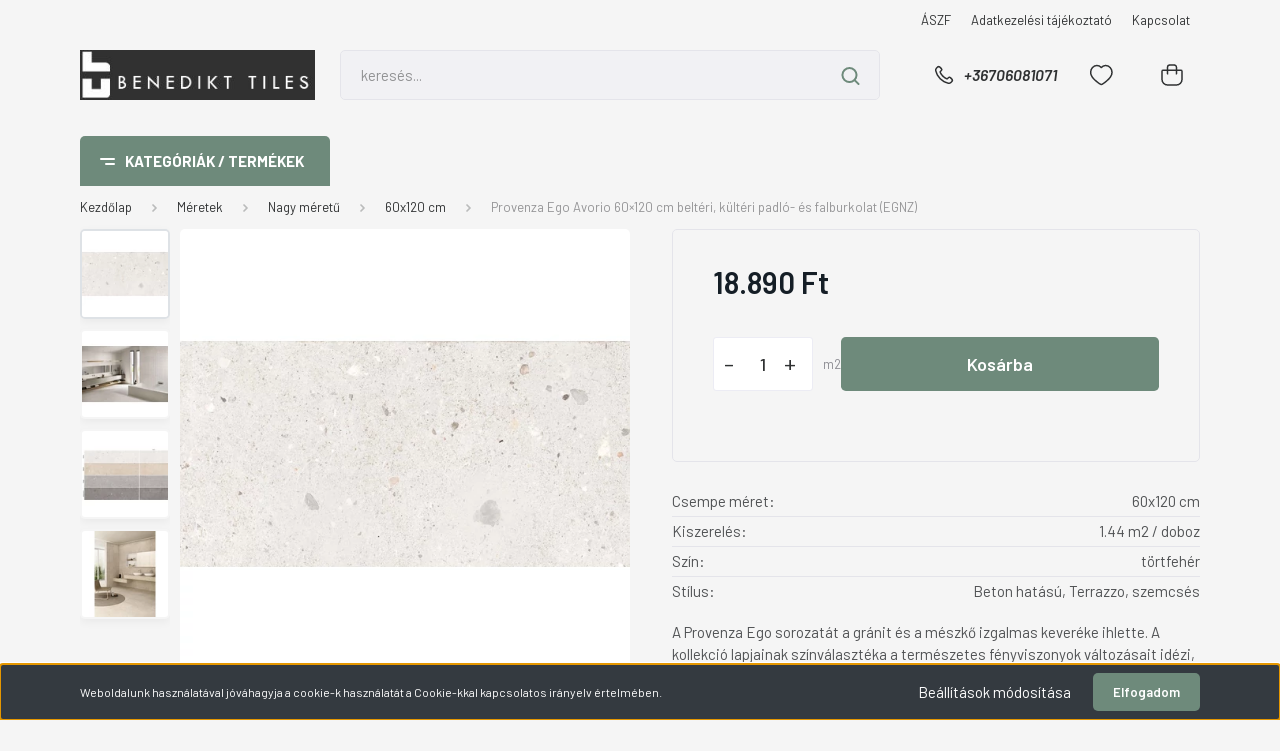

--- FILE ---
content_type: text/html; charset=UTF-8
request_url: https://www.csempecsemege.hu/provenza-ego-avorio-60x120-nat-rett-belteri-es-kulteri-padlo-es-falburkolat-egnz-2010
body_size: 31982
content:
<!DOCTYPE html>
<html lang="hu" dir="ltr">
<head>
    <title>Provenza Ego Avorio 60×120 cm beltéri, kültéri padló- és falburkolat (EGNZ) - PROVENZA - Csempecsemege.hu | Csempe és járólap webáruház </title>
    <meta charset="utf-8">
    <meta name="description" content="Provenza Ego Avorio 60×120 cm beltéri, kültéri padló- és falburkolat (EGNZ) termékünk most 18.890 Ft-os áron elérhető. Vásároljon kényelmesen és biztonságosan webáruházunkból, akár percek alatt!">
    <meta name="robots" content="index, follow">
    <link rel="image_src" href="https://csempecsemege.cdn.shoprenter.hu/custom/csempecsemege/image/data/product/Provenza-Ego-Avorio-60X120-nat-rett_1.jpg.webp?lastmod=1651502759.1582213581">
    <meta property="og:title" content="Provenza Ego Avorio 60×120 cm beltéri, kültéri padló- és falburkolat (EGNZ)" />
    <meta property="og:type" content="product" />
    <meta property="og:url" content="https://www.csempecsemege.hu/provenza-ego-avorio-60x120-nat-rett-belteri-es-kulteri-padlo-es-falburkolat-egnz-2010" />
    <meta property="og:image" content="https://csempecsemege.cdn.shoprenter.hu/custom/csempecsemege/image/cache/w1719h900q100/product/Provenza-Ego-Avorio-60X120-nat-rett_1.jpg.webp?lastmod=1651502759.1582213581" />
    <meta property="og:description" content="A Provenza Ego sorozatát a gránit és a mészkő izgalmas keveréke ihlette. A kollekció lapjainak színválasztéka a természetes fényviszonyok változásait idézi, és kreatív felhasználási lehetőségeket kínál akár más sorozatokkal..." />
    <link href="https://csempecsemege.cdn.shoprenter.hu/custom/csempecsemege/image/data/log130.jpg?lastmod=1703252262.1582213581" rel="icon" />
    <link href="https://csempecsemege.cdn.shoprenter.hu/custom/csempecsemege/image/data/log130.jpg?lastmod=1703252262.1582213581" rel="apple-touch-icon" />
    <base href="https://www.csempecsemege.hu:443" />
    <meta name="google-site-verification" content="ROvgCYGDrcH-cTYcM8BWaIO5xCPmPDzUiEhSSNOMmn0" />

    <meta name="viewport" content="width=device-width, initial-scale=1, maximum-scale=1, user-scalable=0">
            <link href="https://www.csempecsemege.hu/provenza-ego-avorio-60x120-nat-rett-belteri-es-kulteri-padlo-es-falburkolat-egnz-2010" rel="canonical">
    
            
                <link rel="preconnect" href="https://fonts.gstatic.com" />
    <link rel="preload" as="style" href="https://fonts.googleapis.com/css2?family=Barlow:ital,wght@0,300;0,400;0,500;0,600;0,700;1,300;1,400;1,500;1,600;1,700&display=swap" />
    <link rel="stylesheet" href="https://fonts.googleapis.com/css2?family=Barlow:ital,wght@0,300;0,400;0,500;0,600;0,700;1,300;1,400;1,500;1,600;1,700&display=swap" media="print" onload="this.media='all'" />
    <noscript>
        <link rel="stylesheet" href="https://fonts.googleapis.com/css2?family=Barlow:ital,wght@0,300;0,400;0,500;0,600;0,700;1,300;1,400;1,500;1,600;1,700&display=swap" />
    </noscript>
    <link href="https://cdnjs.cloudflare.com/ajax/libs/fancybox/3.5.7/jquery.fancybox.min.css" rel="stylesheet" media="print" onload="this.media='all'"/>

            <link rel="stylesheet" href="https://csempecsemege.cdn.shoprenter.hu/custom/csempecsemege/catalog/view/theme/madrid_furniture/style/1767723329.1689691390.0.0.css?v=null.1582213581" media="all">
        <script>
        window.nonProductQuality = 100;
    </script>
    <script src="https://csempecsemege.cdn.shoprenter.hu/catalog/view/javascript/jquery/jquery-1.10.2.min.js?v=1484139539"></script>

                
        
    
    <!-- Header JavaScript codes -->
            <script src="https://csempecsemege.cdn.shoprenter.hu/web/compiled/js/base.js?v=1769069092"></script>
                    <script src="https://csempecsemege.cdn.shoprenter.hu/web/compiled/js/countdown.js?v=1769069092"></script>
                    <script src="https://csempecsemege.cdn.shoprenter.hu/web/compiled/js/before_starter2_head.js?v=1769069092"></script>
                    <script src="https://csempecsemege.cdn.shoprenter.hu/web/compiled/js/before_starter2_productpage.js?v=1769069092"></script>
                    <script src="https://csempecsemege.cdn.shoprenter.hu/web/compiled/js/nanobar.js?v=1769069092"></script>
                    <!-- Header jQuery onLoad scripts -->
    <script>window.countdownFormat='%D:%H:%M:%S';var BASEURL='https://www.csempecsemege.hu';Currency={"symbol_left":"","symbol_right":" Ft","decimal_place":0,"decimal_point":",","thousand_point":".","currency":"HUF","value":1};var ShopRenter=ShopRenter||{};ShopRenter.product={"id":2010,"sku":"b0450","currency":"HUF","unitName":"m2","price":18890,"name":"Provenza Ego Avorio 60\u00d7120 cm belt\u00e9ri, k\u00fclt\u00e9ri padl\u00f3- \u00e9s falburkolat (EGNZ)","brand":"PROVENZA","currentVariant":[],"parent":{"id":2010,"sku":"b0450","unitName":"m2","price":18890,"name":"Provenza Ego Avorio 60\u00d7120 cm belt\u00e9ri, k\u00fclt\u00e9ri padl\u00f3- \u00e9s falburkolat (EGNZ)"}};$(document).ready(function(){});$(window).load(function(){});</script><script src="https://csempecsemege.cdn.shoprenter.hu/web/compiled/js/vue/manifest.bundle.js?v=1769069090"></script><script>var ShopRenter=ShopRenter||{};ShopRenter.onCartUpdate=function(callable){document.addEventListener('cartChanged',callable)};ShopRenter.onItemAdd=function(callable){document.addEventListener('AddToCart',callable)};ShopRenter.onItemDelete=function(callable){document.addEventListener('deleteCart',callable)};ShopRenter.onSearchResultViewed=function(callable){document.addEventListener('AuroraSearchResultViewed',callable)};ShopRenter.onSubscribedForNewsletter=function(callable){document.addEventListener('AuroraSubscribedForNewsletter',callable)};ShopRenter.onCheckoutInitiated=function(callable){document.addEventListener('AuroraCheckoutInitiated',callable)};ShopRenter.onCheckoutShippingInfoAdded=function(callable){document.addEventListener('AuroraCheckoutShippingInfoAdded',callable)};ShopRenter.onCheckoutPaymentInfoAdded=function(callable){document.addEventListener('AuroraCheckoutPaymentInfoAdded',callable)};ShopRenter.onCheckoutOrderConfirmed=function(callable){document.addEventListener('AuroraCheckoutOrderConfirmed',callable)};ShopRenter.onCheckoutOrderPaid=function(callable){document.addEventListener('AuroraOrderPaid',callable)};ShopRenter.onCheckoutOrderPaidUnsuccessful=function(callable){document.addEventListener('AuroraOrderPaidUnsuccessful',callable)};ShopRenter.onProductPageViewed=function(callable){document.addEventListener('AuroraProductPageViewed',callable)};ShopRenter.onMarketingConsentChanged=function(callable){document.addEventListener('AuroraMarketingConsentChanged',callable)};ShopRenter.onCustomerRegistered=function(callable){document.addEventListener('AuroraCustomerRegistered',callable)};ShopRenter.onCustomerLoggedIn=function(callable){document.addEventListener('AuroraCustomerLoggedIn',callable)};ShopRenter.onCustomerUpdated=function(callable){document.addEventListener('AuroraCustomerUpdated',callable)};ShopRenter.onCartPageViewed=function(callable){document.addEventListener('AuroraCartPageViewed',callable)};ShopRenter.customer={"userId":0,"userClientIP":"18.217.25.157","userGroupId":8,"customerGroupTaxMode":"gross","customerGroupPriceMode":"only_gross","email":"","phoneNumber":"","name":{"firstName":"","lastName":""}};ShopRenter.theme={"name":"madrid_furniture","family":"madrid","parent":""};ShopRenter.shop={"name":"csempecsemege","locale":"hu","currency":{"code":"HUF","rate":1},"domain":"csempecsemege.myshoprenter.hu"};ShopRenter.page={"route":"product\/product","queryString":"provenza-ego-avorio-60x120-nat-rett-belteri-es-kulteri-padlo-es-falburkolat-egnz-2010"};ShopRenter.formSubmit=function(form,callback){callback();};let loadedAsyncScriptCount=0;function asyncScriptLoaded(position){loadedAsyncScriptCount++;if(position==='body'){if(document.querySelectorAll('.async-script-tag').length===loadedAsyncScriptCount){if(/complete|interactive|loaded/.test(document.readyState)){document.dispatchEvent(new CustomEvent('asyncScriptsLoaded',{}));}else{document.addEventListener('DOMContentLoaded',()=>{document.dispatchEvent(new CustomEvent('asyncScriptsLoaded',{}));});}}}}</script><script type="text/javascript"src="https://csempecsemege.cdn.shoprenter.hu/web/compiled/js/vue/customerEventDispatcher.bundle.js?v=1769069090"></script>                
            
            <script>window.dataLayer=window.dataLayer||[];function gtag(){dataLayer.push(arguments)};var ShopRenter=ShopRenter||{};ShopRenter.config=ShopRenter.config||{};ShopRenter.config.googleConsentModeDefaultValue="denied";</script>                        <script type="text/javascript" src="https://csempecsemege.cdn.shoprenter.hu/web/compiled/js/vue/googleConsentMode.bundle.js?v=1769069090"></script>

            <!-- Meta Pixel Code -->
<script>
!function(f,b,e,v,n,t,s)
{if(f.fbq)return;n=f.fbq=function(){n.callMethod?
n.callMethod.apply(n,arguments):n.queue.push(arguments)};
if(!f._fbq)f._fbq=n;n.push=n;n.loaded=!0;n.version='2.0';
n.queue=[];t=b.createElement(e);t.async=!0;
t.src=v;s=b.getElementsByTagName(e)[0];
s.parentNode.insertBefore(t,s)}(window, document,'script',
'https://connect.facebook.net/en_US/fbevents.js');
fbq('consent', 'revoke');
fbq('init', '1650224685476479');
fbq('track', 'PageView');
document.addEventListener('AuroraProductPageViewed', function(auroraEvent) {
                    fbq('track', 'ViewContent', {
                        content_type: 'product',
                        content_ids: [auroraEvent.detail.product.id.toString()],
                        value: parseFloat(auroraEvent.detail.product.grossUnitPrice),
                        currency: auroraEvent.detail.product.currency
                    }, {
                        eventID: auroraEvent.detail.event.id
                    });
                });
document.addEventListener('AuroraAddedToCart', function(auroraEvent) {
    var fbpId = [];
    var fbpValue = 0;
    var fbpCurrency = '';

    auroraEvent.detail.products.forEach(function(item) {
        fbpValue += parseFloat(item.grossUnitPrice) * item.quantity;
        fbpId.push(item.id);
        fbpCurrency = item.currency;
    });


    fbq('track', 'AddToCart', {
        content_ids: fbpId,
        content_type: 'product',
        value: fbpValue,
        currency: fbpCurrency
    }, {
        eventID: auroraEvent.detail.event.id
    });
})
window.addEventListener('AuroraMarketingCookie.Changed', function(event) {
            let consentStatus = event.detail.isAccepted ? 'grant' : 'revoke';
            if (typeof fbq === 'function') {
                fbq('consent', consentStatus);
            }
        });
</script>
<noscript><img height="1" width="1" style="display:none"
src="https://www.facebook.com/tr?id=1650224685476479&ev=PageView&noscript=1"
/></noscript>
<!-- End Meta Pixel Code -->
            
            
            
                <!--Global site tag(gtag.js)--><script async src="https://www.googletagmanager.com/gtag/js?id=G-WCLJLK6PZ1"></script><script>window.dataLayer=window.dataLayer||[];function gtag(){dataLayer.push(arguments);}
gtag('js',new Date());gtag('config','G-WCLJLK6PZ1');gtag('config','AW-10782819503',{"allow_enhanced_conversions":true});</script>                                <script type="text/javascript" src="https://csempecsemege.cdn.shoprenter.hu/web/compiled/js/vue/GA4EventSender.bundle.js?v=1769069090"></script>

    
    
</head>

    
<body id="body" class="page-body product-page-body show-quantity-in-module madrid_furniture-body desktop-device-body vertical-category-menu " role="document">
<script>ShopRenter.theme.breakpoints={'xs':0,'sm':576,'md':768,'lg':992,'xl':1200,'xxl':1400}</script>
                    

<!-- cached --><div class="Fixed nanobar bg-dark js-nanobar-first-login">
    <div class="container nanobar-container">
        <div class="row flex-column flex-sm-row">
            <div class="col-12 col-sm-6 col-lg-8 nanobar-text-cookies align-self-center text-sm-left">
                Weboldalunk használatával jóváhagyja a cookie-k használatát a Cookie-kkal kapcsolatos irányelv értelmében.
            </div>
            <div class="col-12 col-sm-6 col-lg-4 nanobar-buttons m-sm-0 text-center text-sm-right">
                <a href="#" class="btn btn-link nanobar-settings-button js-nanobar-settings-button">
                    Beállítások módosítása
                </a>
                <a href="#" class="btn btn-primary nanobar-btn js-nanobar-close-cookies" data-button-save-text="Beállítások mentése">
                    Elfogadom
                </a>
            </div>
        </div>
        <div class="nanobar-cookies js-nanobar-cookies flex-column flex-sm-row text-left pt-3 mt-3" style="display: none;">
            <div class="form-check pt-2 pb-2 pr-2 mb-0">
                <input class="form-check-input" type="checkbox" name="required_cookies" disabled checked />
                <label class="form-check-label">
                    Szükséges cookie-k
                    <div class="cookies-help-text text-muted">
                        Ezek a cookie-k segítenek abban, hogy a webáruház használható és működőképes legyen.
                    </div>
                </label>
            </div>
            <div class="form-check pt-2 pb-2 pr-2 mb-0">
                <input class="form-check-input js-nanobar-marketing-cookies" type="checkbox" name="marketing_cookies"
                         checked />
                <label class="form-check-label">
                    Marketing cookie-k
                    <div class="cookies-help-text text-muted">
                        Ezeket a cookie-k segítenek abban, hogy az Ön érdeklődési körének megfelelő reklámokat és termékeket jelenítsük meg a webáruházban.
                    </div>
                </label>
            </div>
        </div>
    </div>
</div>

<script>
    (function ($) {
        $(document).ready(function () {
            new AuroraNanobar.FirstLogNanobarCheckbox(jQuery('.js-nanobar-first-login'), 'bottom');
        });
    })(jQuery);
</script>
<!-- /cached -->
<!-- cached --><div class="Fixed nanobar bg-dark js-nanobar-free-shipping">
    <div class="container nanobar-container">
        <button type="button" class="close js-nanobar-close" aria-label="Close">
            <span aria-hidden="true">&times;</span>
        </button>
        <div class="nanobar-text px-3"></div>
    </div>
</div>

<script>$(document).ready(function(){document.nanobarInstance=new AuroraNanobar.FreeShippingNanobar($('.js-nanobar-free-shipping'),'bottom','0','','1');});</script><!-- /cached -->
                <!-- page-wrap -->

                <div class="page-wrap">
                                                

    <header class="sticky-head">
        <div class="sticky-head-inner">
                    <div class="header-top-line">
                <div class="container">
                    <div class="header-top d-flex justify-content-end">
                        <!-- cached -->
    <ul class="nav headermenu-list">
                    <li class="nav-item">
                <a href="https://www.csempecsemege.hu/aszf-54"
                   target="_self"
                   class="nav-link "
                    title="ÁSZF"
                >
                    ÁSZF
                </a>
                            </li>
                    <li class="nav-item">
                <a href="https://www.csempecsemege.hu/adatkezelesi-tajekoztato-55"
                   target="_self"
                   class="nav-link "
                    title="Adatkezelési tájékoztató"
                >
                    Adatkezelési tájékoztató
                </a>
                            </li>
                    <li class="nav-item">
                <a href="https://www.csempecsemege.hu/index.php?route=information/contact"
                   target="_self"
                   class="nav-link "
                    title="Kapcsolat"
                >
                    Kapcsolat
                </a>
                            </li>
            </ul>
    <!-- /cached -->
                        
                        
                    </div>
                </div>
            </div>
            <div class="header-middle-line ">
                <div class="container">
                    <div class="header-middle">
                        <nav class="navbar navbar-expand-lg">
                            <button id="js-hamburger-icon" class="d-flex d-lg-none" title="Menü">
                                <div class="hamburger-icon position-relative">
                                    <div class="hamburger-icon-line position-absolute line-1"></div>
                                    <div class="hamburger-icon-line position-absolute line-3"></div>
                                </div>
                            </button>
                                                            <!-- cached -->
    <a class="navbar-brand" href="/"><img style="border: 0; max-width: 291px;" src="https://csempecsemege.cdn.shoprenter.hu/custom/csempecsemege/image/cache/w291h62m00/banner/log2024.jpg?v=1738004803" title="csempecsemege" alt="csempecsemege" /></a>
<!-- /cached -->
                                
<div class="dropdown search-module d-flex">
    <div class="input-group">
        <input class="form-control disableAutocomplete" type="text" placeholder="keresés..." value=""
               id="filter_keyword" 
               onclick="this.value=(this.value==this.defaultValue)?'':this.value;"/>
        <div class="input-group-append">
            <button title="Keresés" class="btn btn-link" onclick="moduleSearch();">
                <svg width="19" height="18" viewBox="0 0 19 18" fill="none" xmlns="http://www.w3.org/2000/svg">
    <path d="M17.4492 17L13.4492 13M8.47698 15.0555C4.59557 15.0555 1.44922 11.9092 1.44922 8.02776C1.44922 4.14635 4.59557 1 8.47698 1C12.3584 1 15.5047 4.14635 15.5047 8.02776C15.5047 11.9092 12.3584 15.0555 8.47698 15.0555Z" stroke="currentColor" stroke-width="2" stroke-linecap="round" stroke-linejoin="round"/>
</svg>

            </button>
        </div>
    </div>

    <input type="hidden" id="filter_description" value="0"/>
    <input type="hidden" id="search_shopname" value="csempecsemege"/>
    <div id="results" class="dropdown-menu search-results p-0"></div>
</div>



                                                                                    <a class="nav-link header-phone-box header-middle-right-link d-none d-lg-flex" href="tel:+36706081071">
                                <svg width="24" height="24" viewBox="0 0 24 24" fill="none" xmlns="http://www.w3.org/2000/svg">
    <path fill-rule="evenodd" clip-rule="evenodd" d="M10.8561 13.1444C9.68615 11.9744 8.80415 10.6644 8.21815 9.33536C8.09415 9.05436 8.16715 8.72536 8.38415 8.50836L9.20315 7.69036C9.87415 7.01936 9.87415 6.07036 9.28815 5.48436L8.11415 4.31036C7.33315 3.52936 6.06715 3.52936 5.28615 4.31036L4.63415 4.96236C3.89315 5.70336 3.58415 6.77236 3.78415 7.83236C4.27815 10.4454 5.79615 13.3064 8.24515 15.7554C10.6941 18.2044 13.5551 19.7224 16.1681 20.2164C17.2281 20.4164 18.2971 20.1074 19.0381 19.3664L19.6891 18.7154C20.4701 17.9344 20.4701 16.6684 19.6891 15.8874L18.5161 14.7144C17.9301 14.1284 16.9801 14.1284 16.3951 14.7144L15.4921 15.6184C15.2751 15.8354 14.9461 15.9084 14.6651 15.7844C13.3361 15.1974 12.0261 14.3144 10.8561 13.1444Z" stroke="currentColor" stroke-width="1.5" stroke-linecap="round" stroke-linejoin="round"/>
</svg>

                                +36706081071
                            </a>
                                                                                    <div id="js-wishlist-module-wrapper">
                                <hx:include src="/_fragment?_path=_format%3Dhtml%26_locale%3Den%26_controller%3Dmodule%252Fwishlist&amp;_hash=6GtnyEpGwlSRSt7jJHW8DKfoaobU0BvOdDYsPVRdRbw%3D"></hx:include>
                            </div>
                                                        
                            <div id="header-cart-wrapper">
                                <div id="js-cart">
                                    <hx:include src="/_fragment?_path=_format%3Dhtml%26_locale%3Den%26_controller%3Dmodule%252Fcart&amp;_hash=cX1MbwrmkcG%2BWg4mq8IxFkQ5XwIHux0vvngOG%2Bxgc7A%3D"></hx:include>
                                </div>
                            </div>
                        </nav>
                    </div>
                </div>
            </div>
            <div class="header-bottom-line d-none d-lg-block">
                <div class="container">
                    


                    
            <div id="module_category_wrapper" class="module-category-wrapper">
        <div id="category" class="module content-module header-position category-module" >
                    <div class="module-head">
                            <span class="category-menu-hamburger-icon"></span>
                        <div class="module-head-title">Kategóriák / Termékek</div>
        </div>
            <div class="module-body">
                    <div id="category-nav">
        

    <ul class="nav nav-pills category category-menu sf-menu sf-horizontal cached">
        <li id="cat_999" class="nav-item item category-list module-list even">
    <a href="https://www.csempecsemege.hu/2-osztalyu-raktaron-levo-lapok-999" class="nav-link">
                <span>2. osztályú, raktáron lévő lapok</span>
    </a>
    </li><li id="cat_157" class="nav-item item category-list module-list parent odd">
    <a href="https://www.csempecsemege.hu/megjelenes-stilus" class="nav-link">
                <span>Megjelenés, stílus</span>
    </a>
            <ul class="nav flex-column children"><li id="cat_812" class="nav-item item category-list module-list even">
    <a href="https://www.csempecsemege.hu/megjelenes-stilus/3d-hatasu-812" class="nav-link">
                <span>3D hatású</span>
    </a>
    </li><li id="cat_164" class="nav-item item category-list module-list odd">
    <a href="https://www.csempecsemege.hu/megjelenes-stilus/beton-hatasu-164" class="nav-link">
                <span>Beton hatású</span>
    </a>
    </li><li id="cat_158" class="nav-item item category-list module-list even">
    <a href="https://www.csempecsemege.hu/megjelenes-stilus/fa-hatasu-158" class="nav-link">
                <span>Fa hatású</span>
    </a>
    </li><li id="cat_267" class="nav-item item category-list module-list odd">
    <a href="https://www.csempecsemege.hu/megjelenes-stilus/fem-hatasu-267" class="nav-link">
                <span>Fém hatású</span>
    </a>
    </li><li id="cat_923" class="nav-item item category-list module-list even">
    <a href="https://www.csempecsemege.hu/megjelenes-stilus/geometrikus-923" class="nav-link">
                <span>Geometrikus</span>
    </a>
    </li><li id="cat_878" class="nav-item item category-list module-list odd">
    <a href="https://www.csempecsemege.hu/megjelenes-stilus/halpikkely-forma-878" class="nav-link">
                <span>Halpikkely forma</span>
    </a>
    </li><li id="cat_871" class="nav-item item category-list module-list even">
    <a href="https://www.csempecsemege.hu/megjelenes-stilus/hatszogletu-hexagonalis-871" class="nav-link">
                <span>Hatszögletű - hexagonális</span>
    </a>
    </li><li id="cat_273" class="nav-item item category-list module-list odd">
    <a href="https://www.csempecsemege.hu/megjelenes-stilus/kezi-mazas-273" class="nav-link">
                <span>Kézi mázas</span>
    </a>
    </li><li id="cat_159" class="nav-item item category-list module-list even">
    <a href="https://www.csempecsemege.hu/megjelenes-stilus/ko-hatas-159" class="nav-link">
                <span>Kő hatású</span>
    </a>
    </li><li id="cat_266" class="nav-item item category-list module-list odd">
    <a href="https://www.csempecsemege.hu/megjelenes-stilus/marrakesh-266" class="nav-link">
                <span>Marrakesh</span>
    </a>
    </li><li id="cat_264" class="nav-item item category-list module-list even">
    <a href="https://www.csempecsemege.hu/megjelenes-stilus/marvany-hatasu-264" class="nav-link">
                <span>Márvány hatású</span>
    </a>
    </li><li id="cat_274" class="nav-item item category-list module-list odd">
    <a href="https://www.csempecsemege.hu/megjelenes-stilus/modern-274" class="nav-link">
                <span>Modern</span>
    </a>
    </li><li id="cat_270" class="nav-item item category-list module-list even">
    <a href="https://www.csempecsemege.hu/megjelenes-stilus/rusztikus-270" class="nav-link">
                <span>Rusztikus</span>
    </a>
    </li><li id="cat_268" class="nav-item item category-list module-list odd">
    <a href="https://www.csempecsemege.hu/megjelenes-stilus/szines-csempe-268" class="nav-link">
                <span>Színes csempe</span>
    </a>
    </li><li id="cat_263" class="nav-item item category-list module-list even">
    <a href="https://www.csempecsemege.hu/megjelenes-stilus/tapeta-hatasu-263" class="nav-link">
                <span>Tapéta hatású</span>
    </a>
    </li><li id="cat_272" class="nav-item item category-list module-list odd">
    <a href="https://www.csempecsemege.hu/megjelenes-stilus/teglaszeru-272" class="nav-link">
                <span>Tégla alakú</span>
    </a>
    </li><li id="cat_265" class="nav-item item category-list module-list even">
    <a href="https://www.csempecsemege.hu/megjelenes-stilus/terrazzo-szemcses-265" class="nav-link">
                <span>Terrazzo, szemcsés</span>
    </a>
    </li><li id="cat_782" class="nav-item item category-list module-list odd">
    <a href="https://www.csempecsemege.hu/megjelenes-stilus/travertine-hatasu-782" class="nav-link">
                <span>Travertine hatású</span>
    </a>
    </li><li id="cat_271" class="nav-item item category-list module-list even">
    <a href="https://www.csempecsemege.hu/megjelenes-stilus/uvegszeru-271" class="nav-link">
                <span>Üvegszerű</span>
    </a>
    </li></ul>
    </li><li id="cat_160" class="nav-item item category-list module-list parent even">
    <a href="https://www.csempecsemege.hu/meretek-160" class="nav-link">
                <span>Méretek</span>
    </a>
            <ul class="nav flex-column children"><li id="cat_507" class="nav-item item category-list module-list parent even">
    <a href="https://www.csempecsemege.hu/meretek-160/kis-meretu-csempe" class="nav-link">
                <span>Kis méretű</span>
    </a>
            <ul class="nav flex-column children"><li id="cat_767" class="nav-item item category-list module-list even">
    <a href="https://www.csempecsemege.hu/meretek-160/kis-meretu-csempe/10x10-cm-767" class="nav-link">
                <span>10x10 cm</span>
    </a>
    </li><li id="cat_929" class="nav-item item category-list module-list odd">
    <a href="https://www.csempecsemege.hu/meretek-160/kis-meretu-csempe/10x12-929" class="nav-link">
                <span>10x12 cm</span>
    </a>
    </li><li id="cat_238" class="nav-item item category-list module-list even">
    <a href="https://www.csempecsemege.hu/meretek-160/kis-meretu-csempe/10x20-238" class="nav-link">
                <span>10x20 cm</span>
    </a>
    </li><li id="cat_250" class="nav-item item category-list module-list odd">
    <a href="https://www.csempecsemege.hu/meretek-160/kis-meretu-csempe/12-250" class="nav-link">
                <span>12.5x25 cm</span>
    </a>
    </li><li id="cat_505" class="nav-item item category-list module-list even">
    <a href="https://www.csempecsemege.hu/meretek-160/kis-meretu-csempe/125x25-505" class="nav-link">
                <span>12.5x25 cm</span>
    </a>
    </li><li id="cat_931" class="nav-item item category-list module-list odd">
    <a href="https://www.csempecsemege.hu/meretek-160/kis-meretu-csempe/12x12-931" class="nav-link">
                <span>12x12 cm</span>
    </a>
    </li><li id="cat_253" class="nav-item item category-list module-list even">
    <a href="https://www.csempecsemege.hu/meretek-160/kis-meretu-csempe/13x13cm" class="nav-link">
                <span>13x13 cm</span>
    </a>
    </li><li id="cat_756" class="nav-item item category-list module-list odd">
    <a href="https://www.csempecsemege.hu/meretek-160/kis-meretu-csempe/5x15-756" class="nav-link">
                <span>5x15 cm</span>
    </a>
    </li><li id="cat_803" class="nav-item item category-list module-list even">
    <a href="https://www.csempecsemege.hu/meretek-160/kis-meretu-csempe/5x15-cm-803" class="nav-link">
                <span>5x25 cm</span>
    </a>
    </li><li id="cat_791" class="nav-item item category-list module-list odd">
    <a href="https://www.csempecsemege.hu/meretek-160/kis-meretu-csempe/65x20-cm-791" class="nav-link">
                <span>6.5x20 cm</span>
    </a>
    </li><li id="cat_241" class="nav-item item category-list module-list even">
    <a href="https://www.csempecsemege.hu/meretek-160/kis-meretu-csempe/6x24-cm" class="nav-link">
                <span>6x24 cm</span>
    </a>
    </li><li id="cat_252" class="nav-item item category-list module-list odd">
    <a href="https://www.csempecsemege.hu/meretek-160/kis-meretu-csempe/6x25-cm" class="nav-link">
                <span>6x25 cm</span>
    </a>
    </li><li id="cat_771" class="nav-item item category-list module-list even">
    <a href="https://www.csempecsemege.hu/meretek-160/kis-meretu-csempe/6x33-cm-771" class="nav-link">
                <span>6x33 cm</span>
    </a>
    </li><li id="cat_778" class="nav-item item category-list module-list odd">
    <a href="https://www.csempecsemege.hu/meretek-160/kis-meretu-csempe/75x20-778" class="nav-link">
                <span>7.5x20 cm</span>
    </a>
    </li><li id="cat_762" class="nav-item item category-list module-list even">
    <a href="https://www.csempecsemege.hu/meretek-160/kis-meretu-csempe/7x15-762" class="nav-link">
                <span>7x15 cm</span>
    </a>
    </li><li id="cat_242" class="nav-item item category-list module-list odd">
    <a href="https://www.csempecsemege.hu/meretek-160/kis-meretu-csempe/7x30-cm" class="nav-link">
                <span>7x30 cm</span>
    </a>
    </li></ul>
    </li><li id="cat_510" class="nav-item item category-list module-list parent odd">
    <a href="https://www.csempecsemege.hu/meretek-160/kozepes-meretu-csempe" class="nav-link">
                <span>Közepes méretű</span>
    </a>
            <ul class="nav flex-column children"><li id="cat_259" class="nav-item item category-list module-list even">
    <a href="https://www.csempecsemege.hu/meretek-160/kozepes-meretu-csempe/15x60-cm" class="nav-link">
                <span>15X60 cm</span>
    </a>
    </li><li id="cat_277" class="nav-item item category-list module-list odd">
    <a href="https://www.csempecsemege.hu/meretek-160/kozepes-meretu-csempe/18x18-cm" class="nav-link">
                <span>18x18 cm</span>
    </a>
    </li><li id="cat_859" class="nav-item item category-list module-list even">
    <a href="https://www.csempecsemege.hu/meretek-160/kozepes-meretu-csempe/18x60-859" class="nav-link">
                <span>18x60 cm</span>
    </a>
    </li><li id="cat_255" class="nav-item item category-list module-list odd">
    <a href="https://www.csempecsemege.hu/meretek-160/kozepes-meretu-csempe/20x20-cm" class="nav-link">
                <span>20x20 cm</span>
    </a>
    </li><li id="cat_831" class="nav-item item category-list module-list even">
    <a href="https://www.csempecsemege.hu/meretek-160/kozepes-meretu-csempe/20x40-cm-831" class="nav-link">
                <span>20x40 cm</span>
    </a>
    </li><li id="cat_230" class="nav-item item category-list module-list odd">
    <a href="https://www.csempecsemege.hu/meretek-160/kozepes-meretu-csempe/20x50-cm" class="nav-link">
                <span>20x50 cm</span>
    </a>
    </li><li id="cat_810" class="nav-item item category-list module-list even">
    <a href="https://www.csempecsemege.hu/meretek-160/kozepes-meretu-csempe/20x60-cm-810" class="nav-link">
                <span>20x60 cm</span>
    </a>
    </li><li id="cat_872" class="nav-item item category-list module-list odd">
    <a href="https://www.csempecsemege.hu/meretek-160/kozepes-meretu-csempe/21x18-cm-872" class="nav-link">
                <span>21x18 cm</span>
    </a>
    </li><li id="cat_1046" class="nav-item item category-list module-list even">
    <a href="https://www.csempecsemege.hu/meretek-160/kozepes-meretu-csempe/23x27-cm-1046" class="nav-link">
                <span>23x27 cm</span>
    </a>
    </li><li id="cat_828" class="nav-item item category-list module-list odd">
    <a href="https://www.csempecsemege.hu/meretek-160/kozepes-meretu-csempe/25x22-cm-828" class="nav-link">
                <span>25x22 cm</span>
    </a>
    </li><li id="cat_814" class="nav-item item category-list module-list even">
    <a href="https://www.csempecsemege.hu/meretek-160/kozepes-meretu-csempe/25x25-cm-814" class="nav-link">
                <span>25x25 cm</span>
    </a>
    </li><li id="cat_876" class="nav-item item category-list module-list odd">
    <a href="https://www.csempecsemege.hu/meretek-160/kozepes-meretu-csempe/28x33-cm-876" class="nav-link">
                <span>28x33 cm</span>
    </a>
    </li><li id="cat_257" class="nav-item item category-list module-list even">
    <a href="https://www.csempecsemege.hu/meretek-160/kozepes-meretu-csempe/30x30-cm" class="nav-link">
                <span>30x30 cm</span>
    </a>
    </li><li id="cat_881" class="nav-item item category-list module-list odd">
    <a href="https://www.csempecsemege.hu/meretek-160/kozepes-meretu-csempe/31x31-cm-881" class="nav-link">
                <span>31x31 cm</span>
    </a>
    </li><li id="cat_962" class="nav-item item category-list module-list even">
    <a href="https://www.csempecsemege.hu/meretek-160/kozepes-meretu-csempe/33x33-cm-962" class="nav-link">
                <span>33x33 cm</span>
    </a>
    </li><li id="cat_833" class="nav-item item category-list module-list odd">
    <a href="https://www.csempecsemege.hu/meretek-160/kozepes-meretu-csempe/40x40-cm-833" class="nav-link">
                <span>40x40 cm</span>
    </a>
    </li><li id="cat_920" class="nav-item item category-list module-list even">
    <a href="https://www.csempecsemege.hu/meretek-160/kozepes-meretu-csempe/9x37-cm-920" class="nav-link">
                <span>9x37 cm</span>
    </a>
    </li></ul>
    </li><li id="cat_513" class="nav-item item category-list module-list parent even">
    <a href="https://www.csempecsemege.hu/meretek-160/nagy-meretu-csempe" class="nav-link">
                <span>Nagy méretű </span>
    </a>
            <ul class="nav flex-column children"><li id="cat_247" class="nav-item item category-list module-list even">
    <a href="https://www.csempecsemege.hu/meretek-160/nagy-meretu-csempe/120x120-247" class="nav-link">
                <span>120x120 cm</span>
    </a>
    </li><li id="cat_244" class="nav-item item category-list module-list odd">
    <a href="https://www.csempecsemege.hu/meretek-160/nagy-meretu-csempe/15x90-cm" class="nav-link">
                <span>15x90 cm</span>
    </a>
    </li><li id="cat_1059" class="nav-item item category-list module-list even">
    <a href="https://www.csempecsemege.hu/meretek-160/nagy-meretu-csempe/20x100-cm-1059" class="nav-link">
                <span>20x100 cm</span>
    </a>
    </li><li id="cat_236" class="nav-item item category-list module-list odd">
    <a href="https://www.csempecsemege.hu/meretek-160/nagy-meretu-csempe/20x120-cm" class="nav-link">
                <span>20x120 cm</span>
    </a>
    </li><li id="cat_245" class="nav-item item category-list module-list even">
    <a href="https://www.csempecsemege.hu/meretek-160/nagy-meretu-csempe/22x90-cm" class="nav-link">
                <span>22x90 cm</span>
    </a>
    </li><li id="cat_956" class="nav-item item category-list module-list odd">
    <a href="https://www.csempecsemege.hu/meretek-160/nagy-meretu-csempe/23x120-cm-956" class="nav-link">
                <span>23x120 cm</span>
    </a>
    </li><li id="cat_1033" class="nav-item item category-list module-list even">
    <a href="https://www.csempecsemege.hu/meretek-160/nagy-meretu-csempe/25x50-1033" class="nav-link">
                <span>25x50 cm</span>
    </a>
    </li><li id="cat_981" class="nav-item item category-list module-list odd">
    <a href="https://www.csempecsemege.hu/meretek-160/nagy-meretu-csempe/25x75-cm-981" class="nav-link">
                <span>25x75 cm</span>
    </a>
    </li><li id="cat_246" class="nav-item item category-list module-list even">
    <a href="https://www.csempecsemege.hu/meretek-160/nagy-meretu-csempe/30x120-cm" class="nav-link">
                <span>30x120 cm</span>
    </a>
    </li><li id="cat_229" class="nav-item item category-list module-list odd">
    <a href="https://www.csempecsemege.hu/meretek-160/nagy-meretu-csempe/30x60-cm" class="nav-link">
                <span>30x60 cm</span>
    </a>
    </li><li id="cat_275" class="nav-item item category-list module-list even">
    <a href="https://www.csempecsemege.hu/meretek-160/nagy-meretu-csempe/30x90-cm" class="nav-link">
                <span>30x90 cm</span>
    </a>
    </li><li id="cat_984" class="nav-item item category-list module-list odd">
    <a href="https://www.csempecsemege.hu/meretek-160/nagy-meretu-csempe/31x62-cm-984" class="nav-link">
                <span>31x62 cm</span>
    </a>
    </li><li id="cat_1064" class="nav-item item category-list module-list even">
    <a href="https://www.csempecsemege.hu/meretek-160/nagy-meretu-csempe/35x100-cm-1064" class="nav-link">
                <span>35x100 cm</span>
    </a>
    </li><li id="cat_1063" class="nav-item item category-list module-list odd">
    <a href="https://www.csempecsemege.hu/meretek-160/nagy-meretu-csempe/35x70-cm-1063" class="nav-link">
                <span>35x70 cm</span>
    </a>
    </li><li id="cat_1027" class="nav-item item category-list module-list even">
    <a href="https://www.csempecsemege.hu/meretek-160/nagy-meretu-csempe/40x120-1027" class="nav-link">
                <span>40x120 cm</span>
    </a>
    </li><li id="cat_262" class="nav-item item category-list module-list odd">
    <a href="https://www.csempecsemege.hu/meretek-160/nagy-meretu-csempe/40x80-cm" class="nav-link">
                <span>40x80 cm</span>
    </a>
    </li><li id="cat_811" class="nav-item item category-list module-list even">
    <a href="https://www.csempecsemege.hu/meretek-160/nagy-meretu-csempe/45x45-cm-811" class="nav-link">
                <span>45x45 cm</span>
    </a>
    </li><li id="cat_243" class="nav-item item category-list module-list odd">
    <a href="https://www.csempecsemege.hu/meretek-160/nagy-meretu-csempe/45x90-cm" class="nav-link">
                <span>45x90 cm</span>
    </a>
    </li><li id="cat_232" class="nav-item item category-list module-list even">
    <a href="https://www.csempecsemege.hu/meretek-160/nagy-meretu-csempe/60x120-cm" class="nav-link">
                <span>60x120 cm</span>
    </a>
    </li><li id="cat_226" class="nav-item item category-list module-list odd">
    <a href="https://www.csempecsemege.hu/meretek-160/nagy-meretu-csempe/60x60-cm" class="nav-link">
                <span>60x60 cm</span>
    </a>
    </li><li id="cat_1043" class="nav-item item category-list module-list even">
    <a href="https://www.csempecsemege.hu/meretek-160/nagy-meretu-csempe/75x75-1043" class="nav-link">
                <span>75x75 cm</span>
    </a>
    </li><li id="cat_256" class="nav-item item category-list module-list odd">
    <a href="https://www.csempecsemege.hu/meretek-160/nagy-meretu-csempe/80x80-cm" class="nav-link">
                <span>80x80 cm</span>
    </a>
    </li><li id="cat_240" class="nav-item item category-list module-list even">
    <a href="https://www.csempecsemege.hu/meretek-160/nagy-meretu-csempe/90x90-cm" class="nav-link">
                <span>90x90 cm</span>
    </a>
    </li></ul>
    </li></ul>
    </li><li id="cat_650" class="nav-item item category-list module-list parent odd">
    <a href="https://www.csempecsemege.hu/szinek-650" class="nav-link">
                <span>Színek</span>
    </a>
            <ul class="nav flex-column children"><li id="cat_653" class="nav-item item category-list module-list even">
    <a href="https://www.csempecsemege.hu/szinek-650/feher-653" class="nav-link">
                <span>Fehér</span>
    </a>
    </li><li id="cat_659" class="nav-item item category-list module-list odd">
    <a href="https://www.csempecsemege.hu/szinek-650/kek-659" class="nav-link">
                <span>Kék</span>
    </a>
    </li><li id="cat_713" class="nav-item item category-list module-list even">
    <a href="https://www.csempecsemege.hu/szinek-650/szurke-713" class="nav-link">
                <span>Szürke</span>
    </a>
    </li><li id="cat_656" class="nav-item item category-list module-list odd">
    <a href="https://www.csempecsemege.hu/szinek-650/terrakotta-656" class="nav-link">
                <span>Terrakotta</span>
    </a>
    </li></ul>
    </li><li id="cat_144" class="nav-item item category-list module-list parent even">
    <a href="https://www.csempecsemege.hu/markak-144" class="nav-link">
                <span>Gyártók</span>
    </a>
            <ul class="nav flex-column children"><li id="cat_248" class="nav-item item category-list module-list parent even">
    <a href="https://www.csempecsemege.hu/markak-144/abk-248" class="nav-link">
                <span>ABK</span>
    </a>
            <ul class="nav flex-column children"><li id="cat_1017" class="nav-item item category-list module-list even">
    <a href="https://www.csempecsemege.hu/markak-144/abk-248/abk-alpes-1017" class="nav-link">
                <span>ABK Alpes</span>
    </a>
    </li><li id="cat_710" class="nav-item item category-list module-list odd">
    <a href="https://www.csempecsemege.hu/markak-144/abk-248/abk-alpes-raw-710" class="nav-link">
                <span>ABK Alpes Raw</span>
    </a>
    </li><li id="cat_1000" class="nav-item item category-list module-list even">
    <a href="https://www.csempecsemege.hu/markak-144/abk-248/abk-alterego-1000" class="nav-link">
                <span>ABK Alterego</span>
    </a>
    </li><li id="cat_707" class="nav-item item category-list module-list odd">
    <a href="https://www.csempecsemege.hu/markak-144/abk-248/abk-atlantis-707" class="nav-link">
                <span>ABK Atlantis</span>
    </a>
    </li><li id="cat_644" class="nav-item item category-list module-list even">
    <a href="https://www.csempecsemege.hu/markak-144/abk-248/abk-blend-644" class="nav-link">
                <span>ABK Blend</span>
    </a>
    </li><li id="cat_647" class="nav-item item category-list module-list odd">
    <a href="https://www.csempecsemege.hu/markak-144/abk-248/abk-crossroad-brick-647" class="nav-link">
                <span>ABK Crossroad Brick</span>
    </a>
    </li><li id="cat_683" class="nav-item item category-list module-list even">
    <a href="https://www.csempecsemege.hu/markak-144/abk-248/abk-crossroad-683" class="nav-link">
                <span>ABK Crossroad Chalk</span>
    </a>
    </li><li id="cat_668" class="nav-item item category-list module-list odd">
    <a href="https://www.csempecsemege.hu/markak-144/abk-248/abk-crossroad-wood-668" class="nav-link">
                <span>ABK Crossroad Wood</span>
    </a>
    </li><li id="cat_698" class="nav-item item category-list module-list even">
    <a href="https://www.csempecsemege.hu/markak-144/abk-248/abk-docks-698" class="nav-link">
                <span>ABK Docks</span>
    </a>
    </li><li id="cat_665" class="nav-item item category-list module-list odd">
    <a href="https://www.csempecsemege.hu/markak-144/abk-248/abk-dolphin-665" class="nav-link">
                <span>ABK Dolphin</span>
    </a>
    </li><li id="cat_641" class="nav-item item category-list module-list even">
    <a href="https://www.csempecsemege.hu/markak-144/abk-248/abk-downtown-641" class="nav-link">
                <span>ABK Downtown - KIFUTÓ SOROZAT!</span>
    </a>
    </li><li id="cat_704" class="nav-item item category-list module-list odd">
    <a href="https://www.csempecsemege.hu/markak-144/abk-248/abk-ghost-704" class="nav-link">
                <span>ABK Ghost</span>
    </a>
    </li><li id="cat_662" class="nav-item item category-list module-list even">
    <a href="https://www.csempecsemege.hu/markak-144/abk-248/abk-interno-9-662" class="nav-link">
                <span>ABK Interno 9</span>
    </a>
    </li><li id="cat_686" class="nav-item item category-list module-list odd">
    <a href="https://www.csempecsemege.hu/markak-144/abk-248/abk-lab325-686" class="nav-link">
                <span>ABK LAB325</span>
    </a>
    </li><li id="cat_1014" class="nav-item item category-list module-list even">
    <a href="https://www.csempecsemege.hu/markak-144/abk-248/abk-monolith-1014" class="nav-link">
                <span>ABK Monolith</span>
    </a>
    </li><li id="cat_671" class="nav-item item category-list module-list odd">
    <a href="https://www.csempecsemege.hu/markak-144/abk-248/abk-native-671" class="nav-link">
                <span>ABK Native</span>
    </a>
    </li><li id="cat_674" class="nav-item item category-list module-list even">
    <a href="https://www.csempecsemege.hu/markak-144/abk-248/abk-play-674" class="nav-link">
                <span>ABK Play</span>
    </a>
    </li><li id="cat_1012" class="nav-item item category-list module-list odd">
    <a href="https://www.csempecsemege.hu/markak-144/abk-248/abk-poetry-colors-1012" class="nav-link">
                <span>ABK Poetry Colors</span>
    </a>
    </li><li id="cat_820" class="nav-item item category-list module-list even">
    <a href="https://www.csempecsemege.hu/markak-144/abk-248/abk-poetry-stone-820" class="nav-link">
                <span>ABK Poetry Stone</span>
    </a>
    </li><li id="cat_1009" class="nav-item item category-list module-list odd">
    <a href="https://www.csempecsemege.hu/markak-144/abk-248/abk-poetry-stone-reloaded-1009" class="nav-link">
                <span>ABK Poetry Stone Reloaded</span>
    </a>
    </li><li id="cat_1003" class="nav-item item category-list module-list even">
    <a href="https://www.csempecsemege.hu/markak-144/abk-248/abk-poetry-wood-1003" class="nav-link">
                <span>ABK Poetry Wood</span>
    </a>
    </li><li id="cat_689" class="nav-item item category-list module-list odd">
    <a href="https://www.csempecsemege.hu/markak-144/abk-248/abk-sensi-689" class="nav-link">
                <span>ABK Sensi Classic</span>
    </a>
    </li><li id="cat_1020" class="nav-item item category-list module-list even">
    <a href="https://www.csempecsemege.hu/markak-144/abk-248/abk-sensi-fantasy-1020" class="nav-link">
                <span>ABK Sensi Fantasy</span>
    </a>
    </li><li id="cat_635" class="nav-item item category-list module-list odd">
    <a href="https://www.csempecsemege.hu/markak-144/abk-248/abk-sensi-gems-635" class="nav-link">
                <span>ABK Sensi Gems</span>
    </a>
    </li><li id="cat_587" class="nav-item item category-list module-list even">
    <a href="https://www.csempecsemege.hu/markak-144/abk-248/abk-sensi-signoria-587" class="nav-link">
                <span>ABK Sensi Signoria</span>
    </a>
    </li><li id="cat_701" class="nav-item item category-list module-list odd">
    <a href="https://www.csempecsemege.hu/markak-144/abk-248/abk-unika-701" class="nav-link">
                <span>ABK Unika</span>
    </a>
    </li><li id="cat_677" class="nav-item item category-list module-list even">
    <a href="https://www.csempecsemege.hu/markak-144/abk-248/abk-wide-and-style-677" class="nav-link">
                <span>ABK Wide & Style</span>
    </a>
    </li><li id="cat_1015" class="nav-item item category-list module-list odd">
    <a href="https://www.csempecsemege.hu/markak-144/abk-248/abk-wilde-and-style-mini-vol-2-1015" class="nav-link">
                <span>ABK Wilde &amp; Style Mini Vol. 2</span>
    </a>
    </li></ul>
    </li><li id="cat_948" class="nav-item item category-list module-list parent odd">
    <a href="https://www.csempecsemege.hu/markak-144/alaplana-948" class="nav-link">
                <span>ALAPLANA</span>
    </a>
            <ul class="nav flex-column children"><li id="cat_951" class="nav-item item category-list module-list even">
    <a href="https://www.csempecsemege.hu/markak-144/alaplana-948/alaplana-johnstone-951" class="nav-link">
                <span>Alaplana Johnstone</span>
    </a>
    </li><li id="cat_970" class="nav-item item category-list module-list odd">
    <a href="https://www.csempecsemege.hu/markak-144/alaplana-948/alaplana-lakeland-970" class="nav-link">
                <span>Alaplana Lakeland</span>
    </a>
    </li><li id="cat_954" class="nav-item item category-list module-list even">
    <a href="https://www.csempecsemege.hu/markak-144/alaplana-948/alaplana-shireen-954" class="nav-link">
                <span>Alaplana Shireen</span>
    </a>
    </li></ul>
    </li><li id="cat_760" class="nav-item item category-list module-list parent even">
    <a href="https://www.csempecsemege.hu/markak-144/arcana-ceramica-760" class="nav-link">
                <span>ARCANA</span>
    </a>
            <ul class="nav flex-column children"><li id="cat_758" class="nav-item item category-list module-list even">
    <a href="https://www.csempecsemege.hu/markak-144/arcana-ceramica-760/stracciatella-758" class="nav-link">
                <span>Arcana Stracciatella</span>
    </a>
    </li></ul>
    </li><li id="cat_1078" class="nav-item item category-list module-list odd">
    <a href="https://www.csempecsemege.hu/markak-144/bien-1078" class="nav-link">
                <span>BIEN</span>
    </a>
    </li><li id="cat_864" class="nav-item item category-list module-list parent even">
    <a href="https://www.csempecsemege.hu/markak-144/cermed-864" class="nav-link">
                <span>CERMED</span>
    </a>
            <ul class="nav flex-column children"><li id="cat_867" class="nav-item item category-list module-list even">
    <a href="https://www.csempecsemege.hu/markak-144/cermed-864/cermed-design-867" class="nav-link">
                <span>Cermed Design</span>
    </a>
    </li><li id="cat_868" class="nav-item item category-list module-list odd">
    <a href="https://www.csempecsemege.hu/markak-144/cermed-864/cermed-detroit-868" class="nav-link">
                <span>Cermed Detroit</span>
    </a>
    </li><li id="cat_870" class="nav-item item category-list module-list even">
    <a href="https://www.csempecsemege.hu/markak-144/cermed-864/cermed-rainbow-870" class="nav-link">
                <span>Cermed Rainbow</span>
    </a>
    </li></ul>
    </li><li id="cat_278" class="nav-item item category-list module-list parent odd">
    <a href="https://www.csempecsemege.hu/markak-144/cersanit-278" class="nav-link">
                <span>CERSANIT</span>
    </a>
            <ul class="nav flex-column children"><li id="cat_740" class="nav-item item category-list module-list even">
    <a href="https://www.csempecsemege.hu/markak-144/cersanit-278/cersanit-alabama-740" class="nav-link">
                <span>Cersanit Alabama</span>
    </a>
    </li><li id="cat_743" class="nav-item item category-list module-list odd">
    <a href="https://www.csempecsemege.hu/markak-144/cersanit-278/cersanit-arigato-743" class="nav-link">
                <span>Cersanit Arigato</span>
    </a>
    </li><li id="cat_852" class="nav-item item category-list module-list even">
    <a href="https://www.csempecsemege.hu/markak-144/cersanit-278/cersanit-chesterwood-852" class="nav-link">
                <span>Cersanit Chesterwood</span>
    </a>
    </li><li id="cat_853" class="nav-item item category-list module-list odd">
    <a href="https://www.csempecsemege.hu/markak-144/cersanit-278/cersanit-finwood-853" class="nav-link">
                <span>Cersanit Finwood</span>
    </a>
    </li><li id="cat_752" class="nav-item item category-list module-list even">
    <a href="https://www.csempecsemege.hu/markak-144/cersanit-278/cersanit-fog-752" class="nav-link">
                <span>Cersanit Fog</span>
    </a>
    </li><li id="cat_734" class="nav-item item category-list module-list odd">
    <a href="https://www.csempecsemege.hu/markak-144/cersanit-278/cersanit-harmony-734" class="nav-link">
                <span>Cersanit Harmony</span>
    </a>
    </li><li id="cat_737" class="nav-item item category-list module-list even">
    <a href="https://www.csempecsemege.hu/markak-144/cersanit-278/cersanit-houston-737" class="nav-link">
                <span>Cersanit Houston</span>
    </a>
    </li><li id="cat_731" class="nav-item item category-list module-list odd">
    <a href="https://www.csempecsemege.hu/markak-144/cersanit-278/cersanit-normandie-731" class="nav-link">
                <span>Cersanit Normandie</span>
    </a>
    </li><li id="cat_855" class="nav-item item category-list module-list even">
    <a href="https://www.csempecsemege.hu/markak-144/cersanit-278/cersanit-royalwood-855" class="nav-link">
                <span>Cersanit Royalwood</span>
    </a>
    </li><li id="cat_858" class="nav-item item category-list module-list odd">
    <a href="https://www.csempecsemege.hu/markak-144/cersanit-278/cersanit-sandwood-858" class="nav-link">
                <span>Cersanit Sandwood</span>
    </a>
    </li><li id="cat_746" class="nav-item item category-list module-list even">
    <a href="https://www.csempecsemege.hu/markak-144/cersanit-278/cersanit-serenity-746" class="nav-link">
                <span>Cersanit Serenity</span>
    </a>
    </li><li id="cat_749" class="nav-item item category-list module-list odd">
    <a href="https://www.csempecsemege.hu/markak-144/cersanit-278/cersanit-tizura-749" class="nav-link">
                <span>Cersanit Tizura</span>
    </a>
    </li></ul>
    </li><li id="cat_231" class="nav-item item category-list module-list parent even">
    <a href="https://www.csempecsemege.hu/markak-144/cifre-231" class="nav-link">
                <span>CIFRE</span>
    </a>
            <ul class="nav flex-column children"><li id="cat_774" class="nav-item item category-list module-list even">
    <a href="https://www.csempecsemege.hu/markak-144/cifre-231/cifre-atlas-774" class="nav-link">
                <span>Cifre Atlas 7,5×15 cm</span>
    </a>
    </li><li id="cat_1049" class="nav-item item category-list module-list odd">
    <a href="https://www.csempecsemege.hu/markak-144/cifre-231/cifre-bavaro-1049" class="nav-link">
                <span>Cifre Bavaro 22,5×90 cm</span>
    </a>
    </li><li id="cat_572" class="nav-item item category-list module-list even">
    <a href="https://www.csempecsemege.hu/markak-144/cifre-231/cifre-colonial-572" class="nav-link">
                <span>Cifre Colonial 7,5×30 cm</span>
    </a>
    </li><li id="cat_1025" class="nav-item item category-list module-list odd">
    <a href="https://www.csempecsemege.hu/markak-144/cifre-231/cifre-dassel-1025" class="nav-link">
                <span>Cifre Dassel 40×120 cm</span>
    </a>
    </li><li id="cat_769" class="nav-item item category-list module-list even">
    <a href="https://www.csempecsemege.hu/markak-144/cifre-231/cifre-dimsey-769" class="nav-link">
                <span>Cifre Dimsey 6,5×33,2 cm</span>
    </a>
    </li><li id="cat_1028" class="nav-item item category-list module-list odd">
    <a href="https://www.csempecsemege.hu/markak-144/cifre-231/cifre-ever-1028" class="nav-link">
                <span>Cifre Ever 60×120 cm</span>
    </a>
    </li><li id="cat_719" class="nav-item item category-list module-list even">
    <a href="https://www.csempecsemege.hu/markak-144/cifre-231/cifre-glaciar-719" class="nav-link">
                <span>Cifre Glaciar 30×90 cm</span>
    </a>
    </li><li id="cat_926" class="nav-item item category-list module-list odd">
    <a href="https://www.csempecsemege.hu/markak-144/cifre-231/cifre-jazba-926" class="nav-link">
                <span>Cifre Jazba 6×24,6 cm</span>
    </a>
    </li><li id="cat_1054" class="nav-item item category-list module-list even">
    <a href="https://www.csempecsemege.hu/markak-144/cifre-231/cifre-kalon-1054" class="nav-link">
                <span>Cifre Kalon 5×25 cm</span>
    </a>
    </li><li id="cat_1052" class="nav-item item category-list module-list odd">
    <a href="https://www.csempecsemege.hu/markak-144/cifre-231/cifre-kamari-1052" class="nav-link">
                <span>Cifre Kamari 60×60 cm</span>
    </a>
    </li><li id="cat_521" class="nav-item item category-list module-list even">
    <a href="https://www.csempecsemege.hu/markak-144/cifre-231/cifre-madison-521" class="nav-link">
                <span>Cifre Madison 20×50 cm</span>
    </a>
    </li><li id="cat_518" class="nav-item item category-list module-list odd">
    <a href="https://www.csempecsemege.hu/markak-144/cifre-231/cifre-montblanc-518" class="nav-link">
                <span>Cifre Montblanc 20×50 cm</span>
    </a>
    </li><li id="cat_990" class="nav-item item category-list module-list even">
    <a href="https://www.csempecsemege.hu/markak-144/cifre-231/cifre-montblanc-60x20-990" class="nav-link">
                <span>Cifre Montblanc 20×60</span>
    </a>
    </li><li id="cat_992" class="nav-item item category-list module-list odd">
    <a href="https://www.csempecsemege.hu/markak-144/cifre-231/cifre-montblanc-stack-992" class="nav-link">
                <span>Cifre Montblanc Stack 20×60 cm</span>
    </a>
    </li><li id="cat_1038" class="nav-item item category-list module-list even">
    <a href="https://www.csempecsemege.hu/markak-144/cifre-231/cifre-nuance-1038" class="nav-link">
                <span>Cifre Nuance 20×120 cm</span>
    </a>
    </li><li id="cat_1044" class="nav-item item category-list module-list odd">
    <a href="https://www.csempecsemege.hu/markak-144/cifre-231/cifre-oken-1044" class="nav-link">
                <span>Cifre Oken 23,2×26,7 cm</span>
    </a>
    </li><li id="cat_1047" class="nav-item item category-list module-list even">
    <a href="https://www.csempecsemege.hu/markak-144/cifre-231/cifre-omnia-1047" class="nav-link">
                <span>Cifre Omnia 7,5×30 cm</span>
    </a>
    </li><li id="cat_569" class="nav-item item category-list module-list odd">
    <a href="https://www.csempecsemege.hu/markak-144/cifre-231/cifre-opal-569" class="nav-link">
                <span>Cifre Opal 7,5×30 cm</span>
    </a>
    </li><li id="cat_1053" class="nav-item item category-list module-list even">
    <a href="https://www.csempecsemege.hu/markak-144/cifre-231/cifre-pure-1053" class="nav-link">
                <span>Cifre Pure 25×75 cm</span>
    </a>
    </li><li id="cat_1041" class="nav-item item category-list module-list odd">
    <a href="https://www.csempecsemege.hu/markak-144/cifre-231/cifre-realstone-1041" class="nav-link">
                <span>Cifre Realstone 60×60 és 75×75 cm</span>
    </a>
    </li><li id="cat_1031" class="nav-item item category-list module-list even">
    <a href="https://www.csempecsemege.hu/markak-144/cifre-231/cifre-reload-1031" class="nav-link">
                <span>Cifre Reload 60×60 cm</span>
    </a>
    </li><li id="cat_1037" class="nav-item item category-list module-list odd">
    <a href="https://www.csempecsemege.hu/markak-144/cifre-231/cifre-sahara-1037" class="nav-link">
                <span>Cifre Sahara 60×120 cm</span>
    </a>
    </li><li id="cat_1056" class="nav-item item category-list module-list even">
    <a href="https://www.csempecsemege.hu/markak-144/cifre-231/cifre-soul-1056" class="nav-link">
                <span>Cifre Soul 7,5×30 cm</span>
    </a>
    </li><li id="cat_716" class="nav-item item category-list module-list odd">
    <a href="https://www.csempecsemege.hu/markak-144/cifre-231/cifre-statuario-716" class="nav-link">
                <span>Cifre Statuario 30×60 és 60×60 cm</span>
    </a>
    </li><li id="cat_1034" class="nav-item item category-list module-list even">
    <a href="https://www.csempecsemege.hu/markak-144/cifre-231/cifre-ural-1034" class="nav-link">
                <span>Cifre Ural 25×50 cm</span>
    </a>
    </li></ul>
    </li><li id="cat_1083" class="nav-item item category-list module-list odd">
    <a href="https://www.csempecsemege.hu/markak-144/cleopatra-1083" class="nav-link">
                <span>CLEOPATRA</span>
    </a>
    </li><li id="cat_261" class="nav-item item category-list module-list parent even">
    <a href="https://www.csempecsemege.hu/markak-144/dado-261" class="nav-link">
                <span>DADO</span>
    </a>
            <ul class="nav flex-column children"><li id="cat_985" class="nav-item item category-list module-list even">
    <a href="https://www.csempecsemege.hu/markak-144/dado-261/dado-solid-985" class="nav-link">
                <span>Dado Solid</span>
    </a>
    </li><li id="cat_987" class="nav-item item category-list module-list odd">
    <a href="https://www.csempecsemege.hu/markak-144/dado-261/dado-ultra-987" class="nav-link">
                <span>Dado Ultra</span>
    </a>
    </li><li id="cat_695" class="nav-item item category-list module-list even">
    <a href="https://www.csempecsemege.hu/markak-144/dado-261/dado-wallpapers-695" class="nav-link">
                <span>Dado Wallpapers</span>
    </a>
    </li></ul>
    </li><li id="cat_889" class="nav-item item category-list module-list parent odd">
    <a href="https://www.csempecsemege.hu/markak-144/daytona-889" class="nav-link">
                <span>DAYTONA</span>
    </a>
            <ul class="nav flex-column children"><li id="cat_892" class="nav-item item category-list module-list even">
    <a href="https://www.csempecsemege.hu/markak-144/daytona-889/daytona-the-wall-892" class="nav-link">
                <span>Daytona The Wall</span>
    </a>
    </li><li id="cat_895" class="nav-item item category-list module-list odd">
    <a href="https://www.csempecsemege.hu/markak-144/daytona-889/daytona-vietri-895" class="nav-link">
                <span>Daytona Vietri</span>
    </a>
    </li><li id="cat_896" class="nav-item item category-list module-list even">
    <a href="https://www.csempecsemege.hu/markak-144/daytona-889/daytona-white-cottage-896" class="nav-link">
                <span>Daytona White Cottage</span>
    </a>
    </li></ul>
    </li><li id="cat_797" class="nav-item item category-list module-list parent even">
    <a href="https://www.csempecsemege.hu/markak-144/dom-ceramiche-797" class="nav-link">
                <span>DOM CERAMICHE</span>
    </a>
            <ul class="nav flex-column children"><li id="cat_935" class="nav-item item category-list module-list even">
    <a href="https://www.csempecsemege.hu/markak-144/dom-ceramiche-797/dom-byron-935" class="nav-link">
                <span>Dom Byron</span>
    </a>
    </li><li id="cat_799" class="nav-item item category-list module-list odd">
    <a href="https://www.csempecsemege.hu/markak-144/dom-ceramiche-797/dom-kado-799" class="nav-link">
                <span>Dom Kado</span>
    </a>
    </li><li id="cat_802" class="nav-item item category-list module-list even">
    <a href="https://www.csempecsemege.hu/markak-144/dom-ceramiche-797/dom-kyushu-802" class="nav-link">
                <span>Dom Kyushu</span>
    </a>
    </li><li id="cat_804" class="nav-item item category-list module-list odd">
    <a href="https://www.csempecsemege.hu/markak-144/dom-ceramiche-797/dom-mun-804" class="nav-link">
                <span>Dom Mun</span>
    </a>
    </li></ul>
    </li><li id="cat_822" class="nav-item item category-list module-list parent odd">
    <a href="https://www.csempecsemege.hu/markak-144/elios-822" class="nav-link">
                <span>ELIOS</span>
    </a>
            <ul class="nav flex-column children"><li id="cat_823" class="nav-item item category-list module-list even">
    <a href="https://www.csempecsemege.hu/markak-144/elios-822/elios-d-esign-evo-823" class="nav-link">
                <span>Elios D-esign Evo</span>
    </a>
    </li><li id="cat_826" class="nav-item item category-list module-list odd">
    <a href="https://www.csempecsemege.hu/markak-144/elios-822/elios-terre-etrusche-826" class="nav-link">
                <span>Elios Terre Etrusche</span>
    </a>
    </li></ul>
    </li><li id="cat_847" class="nav-item item category-list module-list parent even">
    <a href="https://www.csempecsemege.hu/markak-144/emigres-847" class="nav-link">
                <span>EMIGRES</span>
    </a>
            <ul class="nav flex-column children"><li id="cat_849" class="nav-item item category-list module-list even">
    <a href="https://www.csempecsemege.hu/markak-144/emigres-847/emigres-slemi-849" class="nav-link">
                <span>Emigres Slemi</span>
    </a>
    </li></ul>
    </li><li id="cat_234" class="nav-item item category-list module-list parent odd">
    <a href="https://www.csempecsemege.hu/markak-144/emil-234" class="nav-link">
                <span>EMIL</span>
    </a>
            <ul class="nav flex-column children"><li id="cat_527" class="nav-item item category-list module-list even">
    <a href="https://www.csempecsemege.hu/markak-144/emil-234/emil-be-square-527" class="nav-link">
                <span>Emil Be-Square</span>
    </a>
    </li><li id="cat_593" class="nav-item item category-list module-list odd">
    <a href="https://www.csempecsemege.hu/markak-144/emil-234/emil-kotto-brick-593" class="nav-link">
                <span>Emil Kotto Brick - KIFUTÓ SOROZAT!</span>
    </a>
    </li><li id="cat_638" class="nav-item item category-list module-list even">
    <a href="https://www.csempecsemege.hu/markak-144/emil-234/emil-on-square-638" class="nav-link">
                <span>Emil on Square</span>
    </a>
    </li><li id="cat_602" class="nav-item item category-list module-list odd">
    <a href="https://www.csempecsemege.hu/markak-144/emil-234/emil-petra-602" class="nav-link">
                <span>Emil Petra - MEGSZŰNT A GYÁRTÁSA! </span>
    </a>
    </li><li id="cat_839" class="nav-item item category-list module-list even">
    <a href="https://www.csempecsemege.hu/markak-144/emil-234/emil-sixty-839" class="nav-link">
                <span>Emil Sixty</span>
    </a>
    </li><li id="cat_581" class="nav-item item category-list module-list odd">
    <a href="https://www.csempecsemege.hu/markak-144/emil-234/emil-stone-box-581" class="nav-link">
                <span>Emil Stone Box - MEGSZŰNT A GYÁRTÁSA! </span>
    </a>
    </li><li id="cat_563" class="nav-item item category-list module-list even">
    <a href="https://www.csempecsemege.hu/markak-144/emil-234/emil-tele-di-marmo-563" class="nav-link">
                <span>Emil Tele di Marmo</span>
    </a>
    </li><li id="cat_1023" class="nav-item item category-list module-list odd">
    <a href="https://www.csempecsemege.hu/markak-144/emil-234/emil-tele-di-marmo-onyx-1023" class="nav-link">
                <span>Emil Tele Di Marmo Onyx</span>
    </a>
    </li><li id="cat_1088" class="nav-item item category-list module-list even">
    <a href="https://www.csempecsemege.hu/markak-144/emil-234/emil-tele-di-marmo-precious-1088" class="nav-link">
                <span>Emil Tele di Marmo Precious</span>
    </a>
    </li><li id="cat_998" class="nav-item item category-list module-list odd">
    <a href="https://www.csempecsemege.hu/markak-144/emil-234/emil-tele-di-marmo-pure-onyx-998" class="nav-link">
                <span>Emil Tele Di Marmo Pure Onyx</span>
    </a>
    </li><li id="cat_997" class="nav-item item category-list module-list even">
    <a href="https://www.csempecsemege.hu/markak-144/emil-234/emil-tele-di-marmo-revolution-997" class="nav-link">
                <span>Emil Tele Di Marmo Revolution</span>
    </a>
    </li><li id="cat_566" class="nav-item item category-list module-list odd">
    <a href="https://www.csempecsemege.hu/markak-144/emil-234/emil-totalook-566" class="nav-link">
                <span>Emil Totalook</span>
    </a>
    </li></ul>
    </li><li id="cat_965" class="nav-item item category-list module-list parent even">
    <a href="https://www.csempecsemege.hu/markak-144/energieker-965" class="nav-link">
                <span>ENERGIEKER</span>
    </a>
            <ul class="nav flex-column children"><li id="cat_967" class="nav-item item category-list module-list even">
    <a href="https://www.csempecsemege.hu/markak-144/energieker-965/energieker-campigiane-967" class="nav-link">
                <span>Energieker Campigiane</span>
    </a>
    </li></ul>
    </li><li id="cat_898" class="nav-item item category-list module-list parent odd">
    <a href="https://www.csempecsemege.hu/markak-144/epicentr-898" class="nav-link">
                <span>EPICENTR</span>
    </a>
            <ul class="nav flex-column children"><li id="cat_911" class="nav-item item category-list module-list even">
    <a href="https://www.csempecsemege.hu/markak-144/epicentr-898/epicentr-castello-911" class="nav-link">
                <span>Epicentr Castello</span>
    </a>
    </li><li id="cat_978" class="nav-item item category-list module-list odd">
    <a href="https://www.csempecsemege.hu/markak-144/epicentr-898/epicentr-cemento-978" class="nav-link">
                <span>Epicentr Cemento</span>
    </a>
    </li><li id="cat_947" class="nav-item item category-list module-list even">
    <a href="https://www.csempecsemege.hu/markak-144/epicentr-898/epicentr-concrete-947" class="nav-link">
                <span>Epicentr Concrete</span>
    </a>
    </li><li id="cat_977" class="nav-item item category-list module-list odd">
    <a href="https://www.csempecsemege.hu/markak-144/epicentr-898/epicentr-dover-977" class="nav-link">
                <span>Epicentr Dover</span>
    </a>
    </li><li id="cat_901" class="nav-item item category-list module-list even">
    <a href="https://www.csempecsemege.hu/markak-144/epicentr-898/epicentr-harmony-901" class="nav-link">
                <span>Epicentr Harmony</span>
    </a>
    </li><li id="cat_941" class="nav-item item category-list module-list odd">
    <a href="https://www.csempecsemege.hu/markak-144/epicentr-898/epicentr-limestone-941" class="nav-link">
                <span>Epicentr Limestone</span>
    </a>
    </li><li id="cat_976" class="nav-item item category-list module-list even">
    <a href="https://www.csempecsemege.hu/markak-144/epicentr-898/epicentr-loft-976" class="nav-link">
                <span>Epicentr Loft</span>
    </a>
    </li><li id="cat_904" class="nav-item item category-list module-list odd">
    <a href="https://www.csempecsemege.hu/markak-144/epicentr-898/epicentr-pacific-904" class="nav-link">
                <span>Epicentr Pacific</span>
    </a>
    </li><li id="cat_944" class="nav-item item category-list module-list even">
    <a href="https://www.csempecsemege.hu/markak-144/epicentr-898/epicentr-soft-slate-944" class="nav-link">
                <span>Epicentr Soft Slate</span>
    </a>
    </li><li id="cat_907" class="nav-item item category-list module-list odd">
    <a href="https://www.csempecsemege.hu/markak-144/epicentr-898/epicentr-white-wood-907" class="nav-link">
                <span>Epicentr White Wood</span>
    </a>
    </li><li id="cat_910" class="nav-item item category-list module-list even">
    <a href="https://www.csempecsemege.hu/markak-144/epicentr-898/epicentr-wood-910" class="nav-link">
                <span>Epicentr Wood</span>
    </a>
    </li></ul>
    </li><li id="cat_254" class="nav-item item category-list module-list parent even">
    <a href="https://www.csempecsemege.hu/markak-144/equipe-254" class="nav-link">
                <span>EQUIPE</span>
    </a>
            <ul class="nav flex-column children"><li id="cat_764" class="nav-item item category-list module-list even">
    <a href="https://www.csempecsemege.hu/markak-144/equipe-254/altea-764" class="nav-link">
                <span>Equipe Altea</span>
    </a>
    </li><li id="cat_912" class="nav-item item category-list module-list odd">
    <a href="https://www.csempecsemege.hu/markak-144/equipe-254/equipe-arrow-912" class="nav-link">
                <span>Equipe Arrow</span>
    </a>
    </li><li id="cat_599" class="nav-item item category-list module-list even">
    <a href="https://www.csempecsemege.hu/markak-144/equipe-254/equipe-art-nouveau-599" class="nav-link">
                <span>Equipe Art Nouveau</span>
    </a>
    </li><li id="cat_596" class="nav-item item category-list module-list odd">
    <a href="https://www.csempecsemege.hu/markak-144/equipe-254/equipe-artisan-596" class="nav-link">
                <span>Equipe Artisan</span>
    </a>
    </li><li id="cat_755" class="nav-item item category-list module-list even">
    <a href="https://www.csempecsemege.hu/markak-144/equipe-254/coco-755" class="nav-link">
                <span>Equipe Coco</span>
    </a>
    </li><li id="cat_934" class="nav-item item category-list module-list odd">
    <a href="https://www.csempecsemege.hu/markak-144/equipe-254/equipe-kromatika-934" class="nav-link">
                <span>Equipe Kromatika</span>
    </a>
    </li><li id="cat_914" class="nav-item item category-list module-list even">
    <a href="https://www.csempecsemege.hu/markak-144/equipe-254/equipe-lanse-914" class="nav-link">
                <span>Equipe Lanse</span>
    </a>
    </li><li id="cat_794" class="nav-item item category-list module-list odd">
    <a href="https://www.csempecsemege.hu/markak-144/equipe-254/equipe-magma-794" class="nav-link">
                <span>Equipe Magma</span>
    </a>
    </li><li id="cat_919" class="nav-item item category-list module-list even">
    <a href="https://www.csempecsemege.hu/markak-144/equipe-254/equipe-scale-919" class="nav-link">
                <span>Equipe Scale</span>
    </a>
    </li><li id="cat_917" class="nav-item item category-list module-list odd">
    <a href="https://www.csempecsemege.hu/markak-144/equipe-254/equipe-stromboli-917" class="nav-link">
                <span>Equipe Stromboli</span>
    </a>
    </li><li id="cat_790" class="nav-item item category-list module-list even">
    <a href="https://www.csempecsemege.hu/markak-144/equipe-254/equipe-village-790" class="nav-link">
                <span>Equipe Village</span>
    </a>
    </li></ul>
    </li><li id="cat_233" class="nav-item item category-list module-list parent odd">
    <a href="https://www.csempecsemege.hu/markak-144/ergon-233" class="nav-link">
                <span>ERGON</span>
    </a>
            <ul class="nav flex-column children"><li id="cat_775" class="nav-item item category-list module-list even">
    <a href="https://www.csempecsemege.hu/markak-144/ergon-233/ergon-abacus-brick-775" class="nav-link">
                <span>Ergon Abacus Brick</span>
    </a>
    </li><li id="cat_620" class="nav-item item category-list module-list odd">
    <a href="https://www.csempecsemege.hu/markak-144/ergon-233/ergon-architect-resin-620" class="nav-link">
                <span>Ergon Architect Resin</span>
    </a>
    </li><li id="cat_530" class="nav-item item category-list module-list even">
    <a href="https://www.csempecsemege.hu/markak-144/ergon-233/ergon-cornerstone-530" class="nav-link">
                <span>Ergon Cornerstone</span>
    </a>
    </li><li id="cat_617" class="nav-item item category-list module-list odd">
    <a href="https://www.csempecsemege.hu/markak-144/ergon-233/ergon-elegance-617" class="nav-link">
                <span>Ergon Elegance</span>
    </a>
    </li><li id="cat_785" class="nav-item item category-list module-list even">
    <a href="https://www.csempecsemege.hu/markak-144/ergon-233/ergon-elegance-pro-785" class="nav-link">
                <span>Ergon Elegance Pro</span>
    </a>
    </li><li id="cat_524" class="nav-item item category-list module-list odd">
    <a href="https://www.csempecsemege.hu/markak-144/ergon-233/ergon-grainstone-524" class="nav-link">
                <span>Ergon Grainstone</span>
    </a>
    </li><li id="cat_614" class="nav-item item category-list module-list even">
    <a href="https://www.csempecsemege.hu/markak-144/ergon-233/ergon-lombarda-614" class="nav-link">
                <span>Ergon Lombarda</span>
    </a>
    </li><li id="cat_1006" class="nav-item item category-list module-list odd">
    <a href="https://www.csempecsemege.hu/markak-144/ergon-233/ergon-matera-stone-1006" class="nav-link">
                <span>Ergon Matera Stone</span>
    </a>
    </li><li id="cat_680" class="nav-item item category-list module-list even">
    <a href="https://www.csempecsemege.hu/markak-144/ergon-233/ergon-medley-680" class="nav-link">
                <span>Ergon Medley</span>
    </a>
    </li><li id="cat_611" class="nav-item item category-list module-list odd">
    <a href="https://www.csempecsemege.hu/markak-144/ergon-233/ergon-metal-style-611" class="nav-link">
                <span>Ergon Metal Style</span>
    </a>
    </li><li id="cat_788" class="nav-item item category-list module-list even">
    <a href="https://www.csempecsemege.hu/markak-144/ergon-233/ergon-pigmento-788" class="nav-link">
                <span>Ergon Pigmento</span>
    </a>
    </li><li id="cat_796" class="nav-item item category-list module-list odd">
    <a href="https://www.csempecsemege.hu/markak-144/ergon-233/ergon-stonetalk-796" class="nav-link">
                <span>Ergon Stonetalk</span>
    </a>
    </li><li id="cat_605" class="nav-item item category-list module-list even">
    <a href="https://www.csempecsemege.hu/markak-144/ergon-233/ergon-tr3nd-concrete-605" class="nav-link">
                <span>Ergon Tr3nd Concrete</span>
    </a>
    </li><li id="cat_608" class="nav-item item category-list module-list odd">
    <a href="https://www.csempecsemege.hu/markak-144/ergon-233/ergon-tr3nd-wood-608" class="nav-link">
                <span>Ergon Tr3nd Wood</span>
    </a>
    </li><li id="cat_584" class="nav-item item category-list module-list even">
    <a href="https://www.csempecsemege.hu/markak-144/ergon-233/ergon-woodtalk-584" class="nav-link">
                <span>Ergon Woodtalk</span>
    </a>
    </li></ul>
    </li><li id="cat_239" class="nav-item item category-list module-list parent even">
    <a href="https://www.csempecsemege.hu/markak-144/fabresa-239" class="nav-link">
                <span>FABRESA</span>
    </a>
            <ul class="nav flex-column children"><li id="cat_560" class="nav-item item category-list module-list even">
    <a href="https://www.csempecsemege.hu/markak-144/fabresa-239/fabresa-vita-560" class="nav-link">
                <span>Fabresa Vita</span>
    </a>
    </li></ul>
    </li><li id="cat_235" class="nav-item item category-list module-list parent odd">
    <a href="https://www.csempecsemege.hu/markak-144/fiore-235" class="nav-link">
                <span>FIORE</span>
    </a>
            <ul class="nav flex-column children"><li id="cat_554" class="nav-item item category-list module-list even">
    <a href="https://www.csempecsemege.hu/markak-144/fiore-235/fiore-aspen-554" class="nav-link">
                <span>Fiore Aspen</span>
    </a>
    </li><li id="cat_551" class="nav-item item category-list module-list odd">
    <a href="https://www.csempecsemege.hu/markak-144/fiore-235/fiore-avenue-551" class="nav-link">
                <span>Fiore Avenue</span>
    </a>
    </li><li id="cat_548" class="nav-item item category-list module-list even">
    <a href="https://www.csempecsemege.hu/markak-144/fiore-235/fiore-cortina-548" class="nav-link">
                <span>Fiore Cortina</span>
    </a>
    </li><li id="cat_545" class="nav-item item category-list module-list odd">
    <a href="https://www.csempecsemege.hu/markak-144/fiore-235/fiore-mykonos-545" class="nav-link">
                <span>Fiore Mykonos</span>
    </a>
    </li><li id="cat_542" class="nav-item item category-list module-list even">
    <a href="https://www.csempecsemege.hu/markak-144/fiore-235/fiore-space-542" class="nav-link">
                <span>Fiore Space</span>
    </a>
    </li><li id="cat_539" class="nav-item item category-list module-list odd">
    <a href="https://www.csempecsemege.hu/markak-144/fiore-235/fiore-stoneline-539" class="nav-link">
                <span>Fiore Stoneline</span>
    </a>
    </li><li id="cat_536" class="nav-item item category-list module-list even">
    <a href="https://www.csempecsemege.hu/markak-144/fiore-235/fiore-tirol-536" class="nav-link">
                <span>Fiore Tirol</span>
    </a>
    </li><li id="cat_533" class="nav-item item category-list module-list odd">
    <a href="https://www.csempecsemege.hu/markak-144/fiore-235/fiore-trieste-533" class="nav-link">
                <span>Fiore Trieste</span>
    </a>
    </li></ul>
    </li><li id="cat_276" class="nav-item item category-list module-list parent even">
    <a href="https://www.csempecsemege.hu/markak-144/golden-tile-276" class="nav-link">
                <span>GOLDEN TILE</span>
    </a>
            <ul class="nav flex-column children"><li id="cat_722" class="nav-item item category-list module-list even">
    <a href="https://www.csempecsemege.hu/markak-144/golden-tile-276/golden-tile-acrobaleno-722" class="nav-link">
                <span>Golden Tile Acrobaleno</span>
    </a>
    </li><li id="cat_725" class="nav-item item category-list module-list odd">
    <a href="https://www.csempecsemege.hu/markak-144/golden-tile-276/golden-tile-marakesh-725" class="nav-link">
                <span>Golden Tile Marakesh</span>
    </a>
    </li><li id="cat_728" class="nav-item item category-list module-list even">
    <a href="https://www.csempecsemege.hu/markak-144/golden-tile-276/golden-tile-streetline-728" class="nav-link">
                <span>Golden Tile Streetline</span>
    </a>
    </li></ul>
    </li><li id="cat_1073" class="nav-item item category-list module-list odd">
    <a href="https://www.csempecsemege.hu/markak-144/kanizsa-1073" class="nav-link">
                <span>KANIZSA</span>
    </a>
    </li><li id="cat_807" class="nav-item item category-list module-list parent even">
    <a href="https://www.csempecsemege.hu/markak-144/keratile-807" class="nav-link">
                <span>KERATILE</span>
    </a>
            <ul class="nav flex-column children"><li id="cat_983" class="nav-item item category-list module-list even">
    <a href="https://www.csempecsemege.hu/markak-144/keratile-807/keratile-carbis-983" class="nav-link">
                <span>Keratile Carbis</span>
    </a>
    </li><li id="cat_808" class="nav-item item category-list module-list odd">
    <a href="https://www.csempecsemege.hu/markak-144/keratile-807/keratile-darlene-808" class="nav-link">
                <span>Keratile Darlene</span>
    </a>
    </li></ul>
    </li><li id="cat_817" class="nav-item item category-list module-list parent odd">
    <a href="https://www.csempecsemege.hu/markak-144/keros-817" class="nav-link">
                <span>KEROS</span>
    </a>
            <ul class="nav flex-column children"><li id="cat_816" class="nav-item item category-list module-list even">
    <a href="https://www.csempecsemege.hu/markak-144/keros-817/keros-belle-epoque-816" class="nav-link">
                <span>Keros Belle Epoque</span>
    </a>
    </li></ul>
    </li><li id="cat_937" class="nav-item item category-list module-list parent even">
    <a href="https://www.csempecsemege.hu/markak-144/love-tiles-937" class="nav-link">
                <span>LOVE TILES</span>
    </a>
            <ul class="nav flex-column children"><li id="cat_938" class="nav-item item category-list module-list even">
    <a href="https://www.csempecsemege.hu/markak-144/love-tiles-937/love-genesis-938" class="nav-link">
                <span>Love Genesis</span>
    </a>
    </li><li id="cat_1067" class="nav-item item category-list module-list odd">
    <a href="https://www.csempecsemege.hu/markak-144/love-tiles-937/love-gravity-1067" class="nav-link">
                <span>Love Gravity</span>
    </a>
    </li><li id="cat_1061" class="nav-item item category-list module-list even">
    <a href="https://www.csempecsemege.hu/markak-144/love-tiles-937/love-marble-1061" class="nav-link">
                <span>Love Marble</span>
    </a>
    </li><li id="cat_1065" class="nav-item item category-list module-list odd">
    <a href="https://www.csempecsemege.hu/markak-144/love-tiles-937/love-nest-1065" class="nav-link">
                <span>Love Nest</span>
    </a>
    </li><li id="cat_1069" class="nav-item item category-list module-list even">
    <a href="https://www.csempecsemege.hu/markak-144/love-tiles-937/love-precious-1069" class="nav-link">
                <span>Love Precious</span>
    </a>
    </li><li id="cat_1070" class="nav-item item category-list module-list odd">
    <a href="https://www.csempecsemege.hu/markak-144/love-tiles-937/love-sense-1070" class="nav-link">
                <span>Love Sense</span>
    </a>
    </li><li id="cat_1057" class="nav-item item category-list module-list even">
    <a href="https://www.csempecsemege.hu/markak-144/love-tiles-937/love-wooden-1057" class="nav-link">
                <span>Love Wooden</span>
    </a>
    </li></ul>
    </li><li id="cat_228" class="nav-item item category-list module-list parent odd">
    <a href="https://www.csempecsemege.hu/markak-144/marazzi-228" class="nav-link">
                <span>MARAZZI</span>
    </a>
            <ul class="nav flex-column children"><li id="cat_515" class="nav-item item category-list module-list even">
    <a href="https://www.csempecsemege.hu/markak-144/marazzi-228/marazzi-plaster-515" class="nav-link">
                <span>Marazzi Plaster</span>
    </a>
    </li></ul>
    </li><li id="cat_1082" class="nav-item item category-list module-list even">
    <a href="https://www.csempecsemege.hu/markak-144/paradyz-1082" class="nav-link">
                <span>PARADYZ</span>
    </a>
    </li><li id="cat_1080" class="nav-item item category-list module-list parent odd">
    <a href="https://www.csempecsemege.hu/markak-144/pastorelli-1080" class="nav-link">
                <span>PASTORELLI</span>
    </a>
            <ul class="nav flex-column children"><li id="cat_1090" class="nav-item item category-list module-list even">
    <a href="https://www.csempecsemege.hu/markak-144/pastorelli-1080/pastorelli-colorful-1090" class="nav-link">
                <span>Pastorelli Colorful</span>
    </a>
    </li></ul>
    </li><li id="cat_958" class="nav-item item category-list module-list parent even">
    <a href="https://www.csempecsemege.hu/markak-144/peronda-958" class="nav-link">
                <span>PERONDA</span>
    </a>
            <ul class="nav flex-column children"><li id="cat_960" class="nav-item item category-list module-list even">
    <a href="https://www.csempecsemege.hu/markak-144/peronda-958/peronda-fs-960" class="nav-link">
                <span>Peronda FS</span>
    </a>
    </li></ul>
    </li><li id="cat_249" class="nav-item item category-list module-list parent odd">
    <a href="https://www.csempecsemege.hu/markak-144/provenza-249" class="nav-link">
                <span>PROVENZA</span>
    </a>
            <ul class="nav flex-column children"><li id="cat_632" class="nav-item item category-list module-list even">
    <a href="https://www.csempecsemege.hu/markak-144/provenza-249/provenza-alter-632" class="nav-link">
                <span>Provenza Alter</span>
    </a>
    </li><li id="cat_629" class="nav-item item category-list module-list odd">
    <a href="https://www.csempecsemege.hu/markak-144/provenza-249/provenza-ego-629" class="nav-link">
                <span>Provenza Ego</span>
    </a>
    </li><li id="cat_590" class="nav-item item category-list module-list even">
    <a href="https://www.csempecsemege.hu/markak-144/provenza-249/provenza-karman-590" class="nav-link">
                <span>Provenza Karman</span>
    </a>
    </li><li id="cat_1007" class="nav-item item category-list module-list odd">
    <a href="https://www.csempecsemege.hu/markak-144/provenza-249/provenza-salt-stone-1007" class="nav-link">
                <span>Provenza Salt Stone</span>
    </a>
    </li><li id="cat_994" class="nav-item item category-list module-list even">
    <a href="https://www.csempecsemege.hu/markak-144/provenza-249/provenza-unique-marble-994" class="nav-link">
                <span>Provenza Unique Marble</span>
    </a>
    </li><li id="cat_781" class="nav-item item category-list module-list odd">
    <a href="https://www.csempecsemege.hu/markak-144/provenza-249/provenza-unique-travertine-781" class="nav-link">
                <span>Provenza Unique Travertine</span>
    </a>
    </li><li id="cat_626" class="nav-item item category-list module-list even">
    <a href="https://www.csempecsemege.hu/markak-144/provenza-249/provenza-vulcanika-626" class="nav-link">
                <span>Provenza Vulcanika</span>
    </a>
    </li></ul>
    </li><li id="cat_835" class="nav-item item category-list module-list parent even">
    <a href="https://www.csempecsemege.hu/markak-144/ragno-835" class="nav-link">
                <span>RAGNO</span>
    </a>
            <ul class="nav flex-column children"><li id="cat_836" class="nav-item item category-list module-list even">
    <a href="https://www.csempecsemege.hu/markak-144/ragno-835/ragno-abitare-836" class="nav-link">
                <span>Ragno Abitare</span>
    </a>
    </li><li id="cat_862" class="nav-item item category-list module-list odd">
    <a href="https://www.csempecsemege.hu/markak-144/ragno-835/ragno-look-862" class="nav-link">
                <span>Ragno Look</span>
    </a>
    </li><li id="cat_873" class="nav-item item category-list module-list even">
    <a href="https://www.csempecsemege.hu/markak-144/ragno-835/ragno-rewind-873" class="nav-link">
                <span>Ragno Rewind</span>
    </a>
    </li></ul>
    </li><li id="cat_842" class="nav-item item category-list module-list parent odd">
    <a href="https://www.csempecsemege.hu/markak-144/realonda-842" class="nav-link">
                <span>REALONDA</span>
    </a>
            <ul class="nav flex-column children"><li id="cat_884" class="nav-item item category-list module-list even">
    <a href="https://www.csempecsemege.hu/markak-144/realonda-842/realonda-scale-884" class="nav-link">
                <span>Realonda Scale</span>
    </a>
    </li></ul>
    </li><li id="cat_845" class="nav-item item category-list module-list parent even">
    <a href="https://www.csempecsemege.hu/markak-144/ribesalbes-845" class="nav-link">
                <span>RIBESALBES</span>
    </a>
            <ul class="nav flex-column children"><li id="cat_850" class="nav-item item category-list module-list even">
    <a href="https://www.csempecsemege.hu/markak-144/ribesalbes-845/ribesalbes-terrazzo-850" class="nav-link">
                <span>Ribesalbes Terrazzo</span>
    </a>
    </li></ul>
    </li><li id="cat_258" class="nav-item item category-list module-list parent odd">
    <a href="https://www.csempecsemege.hu/markak-144/savoia-258" class="nav-link">
                <span>SAVOIA</span>
    </a>
            <ul class="nav flex-column children"><li id="cat_623" class="nav-item item category-list module-list even">
    <a href="https://www.csempecsemege.hu/markak-144/savoia-258/savoia-vintage-623" class="nav-link">
                <span>Savoia Vintage</span>
    </a>
    </li></ul>
    </li><li id="cat_972" class="nav-item item category-list module-list parent even">
    <a href="https://www.csempecsemege.hu/markak-144/sichenia-972" class="nav-link">
                <span>SICHENIA</span>
    </a>
            <ul class="nav flex-column children"><li id="cat_974" class="nav-item item category-list module-list even">
    <a href="https://www.csempecsemege.hu/markak-144/sichenia-972/sichenia-pave-delle-alpi-974" class="nav-link">
                <span>Sichenia Pave Delle Alpi</span>
    </a>
    </li></ul>
    </li><li id="cat_260" class="nav-item item category-list module-list parent odd">
    <a href="https://www.csempecsemege.hu/markak-144/trial-260" class="nav-link">
                <span>TRIAL</span>
    </a>
            <ul class="nav flex-column children"><li id="cat_692" class="nav-item item category-list module-list even">
    <a href="https://www.csempecsemege.hu/markak-144/trial-260/trial-carte-da-parati-692" class="nav-link">
                <span>Trial Carte da Parati</span>
    </a>
    </li></ul>
    </li><li id="cat_887" class="nav-item item category-list module-list even">
    <a href="https://www.csempecsemege.hu/markak-144/undefasa-887" class="nav-link">
                <span>UNDEFASA</span>
    </a>
    </li><li id="cat_237" class="nav-item item category-list module-list parent odd">
    <a href="https://www.csempecsemege.hu/markak-144/viva-237" class="nav-link">
                <span>VIVA</span>
    </a>
            <ul class="nav flex-column children"><li id="cat_575" class="nav-item item category-list module-list even">
    <a href="https://www.csempecsemege.hu/markak-144/viva-237/viva-metallica-575" class="nav-link">
                <span>Viva Metallica</span>
    </a>
    </li><li id="cat_578" class="nav-item item category-list module-list odd">
    <a href="https://www.csempecsemege.hu/markak-144/viva-237/viva-narciso-578" class="nav-link">
                <span>Viva Narciso</span>
    </a>
    </li><li id="cat_557" class="nav-item item category-list module-list even">
    <a href="https://www.csempecsemege.hu/markak-144/viva-237/viva-nr21-557" class="nav-link">
                <span>Viva Nr.21</span>
    </a>
    </li></ul>
    </li><li id="cat_1075" class="nav-item item category-list module-list parent even">
    <a href="https://www.csempecsemege.hu/markak-144/zorka-1075" class="nav-link">
                <span>ZORKA</span>
    </a>
            <ul class="nav flex-column children"><li id="cat_1085" class="nav-item item category-list module-list even">
    <a href="https://www.csempecsemege.hu/markak-144/zorka-1075/zorka-cortina-1085" class="nav-link">
                <span>Zorka Cortina</span>
    </a>
    </li></ul>
    </li></ul>
    </li>
    </ul>

    <script>$(function(){$("ul.category").superfish({animation:{opacity:'show'},popUpSelector:".children",delay:400,speed:'normal',hoverClass:'js-sf-hover',onBeforeShow:function(){var customParentBox=$(this).parent();if(customParentBox.length){$ulHeight=customParentBox.position().top;if(!$(this).parent().hasClass("dropDownParent")){$(this).css("top",$ulHeight+"px");}}}});});</script>    </div>
            </div>
                                </div>
    
            </div>
    
                </div>
            </div>
                </div>
    </header>

                            
            <main class="has-sticky">
                        

        <div class="container one-column-content main-container">
                <nav aria-label="breadcrumb">
        <ol class="breadcrumb" itemscope itemtype="https://schema.org/BreadcrumbList">
                            <li class="breadcrumb-item"  itemprop="itemListElement" itemscope itemtype="https://schema.org/ListItem">
                                            <a itemprop="item" href="https://www.csempecsemege.hu">
                            <span itemprop="name">Kezdőlap</span>
                        </a>
                    
                    <meta itemprop="position" content="1" />
                </li>
                            <li class="breadcrumb-item"  itemprop="itemListElement" itemscope itemtype="https://schema.org/ListItem">
                                            <a itemprop="item" href="https://www.csempecsemege.hu/meretek-160">
                            <span itemprop="name">Méretek</span>
                        </a>
                    
                    <meta itemprop="position" content="2" />
                </li>
                            <li class="breadcrumb-item"  itemprop="itemListElement" itemscope itemtype="https://schema.org/ListItem">
                                            <a itemprop="item" href="https://www.csempecsemege.hu/meretek-160/nagy-meretu-csempe">
                            <span itemprop="name">Nagy méretű </span>
                        </a>
                    
                    <meta itemprop="position" content="3" />
                </li>
                            <li class="breadcrumb-item"  itemprop="itemListElement" itemscope itemtype="https://schema.org/ListItem">
                                            <a itemprop="item" href="https://www.csempecsemege.hu/meretek-160/nagy-meretu-csempe/60x120-cm">
                            <span itemprop="name">60x120 cm</span>
                        </a>
                    
                    <meta itemprop="position" content="4" />
                </li>
                            <li class="breadcrumb-item active" aria-current="page" itemprop="itemListElement" itemscope itemtype="https://schema.org/ListItem">
                                            <span itemprop="name">Provenza Ego Avorio 60×120 cm beltéri, kültéri padló- és falburkolat (EGNZ)</span>
                    
                    <meta itemprop="position" content="5" />
                </li>
                    </ol>
    </nav>



        <div class="flypage" itemscope itemtype="//schema.org/Product">
                            <div class="page-head">
                                    </div>
            
                            <div class="page-body">
                        <section class="product-page-top">
                <div class="row">
            <div class="col-sm-7 col-md-6 product-page-left">
                <div class="product-image-box">
                    <div class="product-image position-relative">
                            

<div class="product_badges vertical-orientation">
    </div>



<div id="product-image-container">
            <div class="product-images">
                                            <div class="product-image-outer d-inline-flex">
            <img
                src="https://csempecsemege.cdn.shoprenter.hu/custom/csempecsemege/image/cache/w110h110wt1q100/product/Provenza-Ego-Avorio-60X120-nat-rett_1.jpg.webp?lastmod=1651502759.1582213581"
                class="product-secondary-image thumb-active"
                data-index="0"
                data-popup="https://csempecsemege.cdn.shoprenter.hu/custom/csempecsemege/image/cache/w900h900wt1q100/product/Provenza-Ego-Avorio-60X120-nat-rett_1.jpg.webp?lastmod=1651502759.1582213581"
                data-secondary_src="https://csempecsemege.cdn.shoprenter.hu/custom/csempecsemege/image/cache/w570h570wt1q100/product/Provenza-Ego-Avorio-60X120-nat-rett_1.jpg.webp?lastmod=1651502759.1582213581"
                title="Kép 1/4 - BENEDIKT TILES Provenza Ego Avorio 60×120 nat. rett."
                alt="Kép 1/4 - BENEDIKT TILES Provenza Ego Avorio 60×120 nat. rett."
                width="110"
                height="110"
            />
        </div>
                                            <div class="product-image-outer d-inline-flex">
            <img
                src="https://csempecsemege.cdn.shoprenter.hu/custom/csempecsemege/image/cache/w110h110wt1q100/product/Provenza-Ego-Avorio-60X120-nat-rett_3.jpg.webp?lastmod=1649163818.1582213581"
                class="product-secondary-image"
                data-index="1"
                data-popup="https://csempecsemege.cdn.shoprenter.hu/custom/csempecsemege/image/cache/w900h900wt1q100/product/Provenza-Ego-Avorio-60X120-nat-rett_3.jpg.webp?lastmod=1649163818.1582213581"
                data-secondary_src="https://csempecsemege.cdn.shoprenter.hu/custom/csempecsemege/image/cache/w570h570wt1q100/product/Provenza-Ego-Avorio-60X120-nat-rett_3.jpg.webp?lastmod=1649163818.1582213581"
                title="Kép 2/4 - BENEDIKT TILES Provenza Ego Avorio 60×120 nat. rett."
                alt="Kép 2/4 - BENEDIKT TILES Provenza Ego Avorio 60×120 nat. rett."
                width="110"
                height="110"
            />
        </div>
                                            <div class="product-image-outer d-inline-flex">
            <img
                src="https://csempecsemege.cdn.shoprenter.hu/custom/csempecsemege/image/cache/w110h110wt1q100/product/Provenza-Ego-Avorio-60X120-nat-rett_4.jpg.webp?lastmod=1649163818.1582213581"
                class="product-secondary-image"
                data-index="2"
                data-popup="https://csempecsemege.cdn.shoprenter.hu/custom/csempecsemege/image/cache/w900h900wt1q100/product/Provenza-Ego-Avorio-60X120-nat-rett_4.jpg.webp?lastmod=1649163818.1582213581"
                data-secondary_src="https://csempecsemege.cdn.shoprenter.hu/custom/csempecsemege/image/cache/w570h570wt1q100/product/Provenza-Ego-Avorio-60X120-nat-rett_4.jpg.webp?lastmod=1649163818.1582213581"
                title="Kép 3/4 - BENEDIKT TILES Provenza Ego Avorio 60×120 nat. rett."
                alt="Kép 3/4 - BENEDIKT TILES Provenza Ego Avorio 60×120 nat. rett."
                width="110"
                height="110"
            />
        </div>
                                            <div class="product-image-outer d-inline-flex">
            <img
                src="https://csempecsemege.cdn.shoprenter.hu/custom/csempecsemege/image/cache/w110h110wt1q100/product/Provenza-Ego-Avorio-60X120-nat-rett_2.jpg.webp?lastmod=1718638366.1582213581"
                class="product-secondary-image"
                data-index="3"
                data-popup="https://csempecsemege.cdn.shoprenter.hu/custom/csempecsemege/image/cache/w900h900wt1q100/product/Provenza-Ego-Avorio-60X120-nat-rett_2.jpg.webp?lastmod=1718638366.1582213581"
                data-secondary_src="https://csempecsemege.cdn.shoprenter.hu/custom/csempecsemege/image/cache/w570h570wt1q100/product/Provenza-Ego-Avorio-60X120-nat-rett_2.jpg.webp?lastmod=1718638366.1582213581"
                title="Kép 4/4 - BENEDIKT TILES Provenza Ego Avorio 60×120 nat. rett."
                alt="Kép 4/4 - BENEDIKT TILES Provenza Ego Avorio 60×120 nat. rett."
                width="110"
                height="110"
            />
        </div>
            </div>
        <div class="product-image-main" >
        <a href="https://csempecsemege.cdn.shoprenter.hu/custom/csempecsemege/image/cache/w900h900wt1q100/product/Provenza-Ego-Avorio-60X120-nat-rett_1.jpg.webp?lastmod=1651502759.1582213581"
           title="Kép 1/4 - BENEDIKT TILES Provenza Ego Avorio 60×120 nat. rett."
           data-caption="Kép 1/4 - BENEDIKT TILES Provenza Ego Avorio 60×120 nat. rett."
           class="product-image-link fancybox-product" id="product-image-link"
           data-fancybox="images"
        >
            <img
                class="product-image-element img-fluid"
                itemprop="image"
                src="https://csempecsemege.cdn.shoprenter.hu/custom/csempecsemege/image/cache/w570h570wt1q100/product/Provenza-Ego-Avorio-60X120-nat-rett_1.jpg.webp?lastmod=1651502759.1582213581"
                data-index="0"
                title="BENEDIKT TILES Provenza Ego Avorio 60×120 nat. rett."
                alt="BENEDIKT TILES Provenza Ego Avorio 60×120 nat. rett."
                id="image"
                width="570"
                height="570"
            />
        </a>
    </div>
    </div>

<script>$(document).ready(function(){var $productMainImage=$('.product-image-main');var $productImageLink=$('#product-image-link');var $productImage=$('#image');var $productImageVideo=$('#product-image-video');var $productSecondaryImage=$('.product-secondary-image');var imageTitle=$productImageLink.attr('title');$('.product-images').slick({slidesToShow:4,slidesToScroll:1,draggable:false,vertical:false,infinite:false,prevArrow:"<button class='slick-prev slick-arrow slick-horizontal-prev-button' type='button'><svg width='8' height='14' viewBox='0 0 8 14' fill='none' xmlns='http://www.w3.org/2000/svg'><path d='M7 13L1 7L7 1' stroke='currentColor' stroke-width='1.5' stroke-linecap='round' stroke-linejoin='round'/></svg></button>",nextArrow:"<button class='slick-next slick-arrow slick-horizontal-next-button' type='button'><svg width='8' height='14' viewBox='0 0 8 14' fill='none' xmlns='http://www.w3.org/2000/svg'><path d='M1 13L7 7L1 1' stroke='currentColor' stroke-width='1.5' stroke-linecap='round' stroke-linejoin='round'/></svg></button>",focusOnSelect:false,mobileFirst:true,responsive:[{breakpoint:1200,settings:{vertical:true,slidesToShow:5,prevArrow:"<button class='slick-prev slick-arrow slick-vertical-prev-button' type='button'><svg width='14' height='8' viewBox='0 0 14 8' fill='none' xmlns='http://www.w3.org/2000/svg'><path d='M1 7L7 1L13 7' stroke='currentColor' stroke-width='1.5' stroke-linecap='round' stroke-linejoin='round'/></svg></button>",nextArrow:"<button class='slick-next slick-arrow slick-vertical-next-button' type='button'><svg width='14' height='8' viewBox='0 0 14 8' fill='none' xmlns='http://www.w3.org/2000/svg'><path d='M1 1L7 7L13 1' stroke='currentColor' stroke-width='1.5' stroke-linecap='round' stroke-linejoin='round'/></svg></button>",}}]});$productSecondaryImage.on('click',function(){$productImage.attr('src',$(this).data('secondary_src'));$productImage.attr('data-index',$(this).data('index'));$productImageLink.attr('href',$(this).data('popup'));$productSecondaryImage.removeClass('thumb-active');$(this).addClass('thumb-active');if($productImageVideo.length){if($(this).data('video_image')){$productMainImage.hide();$productImageVideo.show();}else{$productImageVideo.hide();$productMainImage.show();}}});$productImageLink.on('click',function(){$(this).attr("title",imageTitle);$.fancybox.open([{"src":"https:\/\/csempecsemege.cdn.shoprenter.hu\/custom\/csempecsemege\/image\/cache\/w900h900wt1q100\/product\/Provenza-Ego-Avorio-60X120-nat-rett_1.jpg.webp?lastmod=1651502759.1582213581","opts":{"caption":"K\u00e9p 1\/4 - BENEDIKT TILES Provenza Ego Avorio 60\u00d7120 nat. rett."}},{"src":"https:\/\/csempecsemege.cdn.shoprenter.hu\/custom\/csempecsemege\/image\/cache\/w900h900wt1q100\/product\/Provenza-Ego-Avorio-60X120-nat-rett_3.jpg.webp?lastmod=1649163818.1582213581","opts":{"caption":"K\u00e9p 2\/4 - BENEDIKT TILES Provenza Ego Avorio 60\u00d7120 nat. rett."}},{"src":"https:\/\/csempecsemege.cdn.shoprenter.hu\/custom\/csempecsemege\/image\/cache\/w900h900wt1q100\/product\/Provenza-Ego-Avorio-60X120-nat-rett_4.jpg.webp?lastmod=1649163818.1582213581","opts":{"caption":"K\u00e9p 3\/4 - BENEDIKT TILES Provenza Ego Avorio 60\u00d7120 nat. rett."}},{"src":"https:\/\/csempecsemege.cdn.shoprenter.hu\/custom\/csempecsemege\/image\/cache\/w900h900wt1q100\/product\/Provenza-Ego-Avorio-60X120-nat-rett_2.jpg.webp?lastmod=1718638366.1582213581","opts":{"caption":"K\u00e9p 4\/4 - BENEDIKT TILES Provenza Ego Avorio 60\u00d7120 nat. rett."}}],{index:$productImageLink.find('img').attr('data-index'),tpl:{next:'<a title="Következő" class="fancybox-nav fancybox-next"><span></span></a>',prev:'<a title="Előző" class="fancybox-nav fancybox-prev"><span></span></a>'},mobile:{clickContent:"close",clickSlide:"close"},buttons:['zoom','close']});return false;});});</script>
                    </div>
                        <div class="position-5-wrapper">
                    
            </div>

                </div>
                                                        <div id="section-product_infographs" class="section-wrapper ">
    
       <div class="module">
       <div class="module-body section-module-body product-infograph-section-body">
           <section class="product-infograph-position">
			   <div class="product-infograph-row">
				   					   						   							   <div class="product-infograph-item">
								   								   	<a href="#">
								   										<span class="product-infograph-item-inner">
											<span class="product-infograph-item-icon">
                                                                                                    <svg width="29" height="25" viewBox="0 0 32 27" fill="none" xmlns="http://www.w3.org/2000/svg">
                                                        <path d="M25.7757 21.6817C26.6784 22.5844 26.6784 24.0471 25.7757 24.9483C24.873 25.851 23.4103 25.851 22.5091 24.9483C21.6064 24.0456 21.6064 22.5829 22.5091 21.6817C23.4118 20.779 24.8745 20.779 25.7757 21.6817" stroke="currentColor" stroke-width="1.5" stroke-linecap="round" stroke-linejoin="round"/>
                                                        <path d="M9.73417 21.6816C10.6369 22.5843 10.6369 24.047 9.73417 24.9483C8.83146 25.851 7.36875 25.851 6.4675 24.9483C5.56625 24.0456 5.56479 22.5829 6.4675 21.6816C7.37021 20.7804 8.83146 20.7789 9.73417 21.6816" stroke="currentColor" stroke-width="1.5" stroke-linecap="round" stroke-linejoin="round"/>
                                                        <path d="M13.0827 0.833252H18.916C19.721 0.833252 20.3743 1.48659 20.3743 2.29159V16.8749H1.41602" stroke="currentColor" stroke-width="1.5" stroke-linecap="round" stroke-linejoin="round"/>
                                                        <path d="M5.79102 23.3149H2.87435C2.06935 23.3149 1.41602 22.6616 1.41602 21.8566V13.9583" stroke="currentColor" stroke-width="1.5" stroke-linecap="round" stroke-linejoin="round"/>
                                                        <path d="M20.375 5.20825H26.6794C27.2758 5.20825 27.8125 5.57138 28.0327 6.12554L30.3748 11.9793C30.5119 12.3235 30.5833 12.691 30.5833 13.0614V21.7355C30.5833 22.5405 29.93 23.1939 29.125 23.1939H26.4548" stroke="currentColor" stroke-width="1.5" stroke-linecap="round" stroke-linejoin="round"/>
                                                        <path d="M21.8328 23.3208H10.4141" stroke="currentColor" stroke-width="1.5" stroke-linecap="round" stroke-linejoin="round"/>
                                                        <path d="M30.5833 15.4166H24.75V9.58325H29.4167" stroke="currentColor" stroke-width="1.5" stroke-linecap="round" stroke-linejoin="round"/>
                                                        <path d="M1.41602 0.833293H8.70768" stroke="currentColor" stroke-width="1.5" stroke-linecap="round" stroke-linejoin="round"/>
                                                        <path d="M1.41602 5.20829H5.79102" stroke="currentColor" stroke-width="1.5" stroke-linecap="round" stroke-linejoin="round"/>
                                                        <path d="M2.87435 9.58329H1.41602" stroke="currentColor" stroke-width="1.5" stroke-linecap="round" stroke-linejoin="round"/>
                                                    </svg>
                                                											</span>
											<span class="product-infograph-item-content">
																								   <div class="infograph-title">
													   Lorem ipsum
												   </div>
											                                                                                                     <div class="infograph-subtitle">
                                                       Dolor sit amet, consectetur adipiscing elit, sed do eiusmod tempor incididunt
                                                   </div>
                                               											</span>
										</span>
								   								   </a>
								   							   </div>
						   					   						   							   <div class="product-infograph-item">
								   								   	<a href="#">
								   										<span class="product-infograph-item-inner">
											<span class="product-infograph-item-icon">
                                                                                                    <svg width="29" height="25" viewBox="0 0 32 27" fill="none" xmlns="http://www.w3.org/2000/svg">
                                                        <path d="M25.7757 21.6817C26.6784 22.5844 26.6784 24.0471 25.7757 24.9483C24.873 25.851 23.4103 25.851 22.5091 24.9483C21.6064 24.0456 21.6064 22.5829 22.5091 21.6817C23.4118 20.779 24.8745 20.779 25.7757 21.6817" stroke="currentColor" stroke-width="1.5" stroke-linecap="round" stroke-linejoin="round"/>
                                                        <path d="M9.73417 21.6816C10.6369 22.5843 10.6369 24.047 9.73417 24.9483C8.83146 25.851 7.36875 25.851 6.4675 24.9483C5.56625 24.0456 5.56479 22.5829 6.4675 21.6816C7.37021 20.7804 8.83146 20.7789 9.73417 21.6816" stroke="currentColor" stroke-width="1.5" stroke-linecap="round" stroke-linejoin="round"/>
                                                        <path d="M13.0827 0.833252H18.916C19.721 0.833252 20.3743 1.48659 20.3743 2.29159V16.8749H1.41602" stroke="currentColor" stroke-width="1.5" stroke-linecap="round" stroke-linejoin="round"/>
                                                        <path d="M5.79102 23.3149H2.87435C2.06935 23.3149 1.41602 22.6616 1.41602 21.8566V13.9583" stroke="currentColor" stroke-width="1.5" stroke-linecap="round" stroke-linejoin="round"/>
                                                        <path d="M20.375 5.20825H26.6794C27.2758 5.20825 27.8125 5.57138 28.0327 6.12554L30.3748 11.9793C30.5119 12.3235 30.5833 12.691 30.5833 13.0614V21.7355C30.5833 22.5405 29.93 23.1939 29.125 23.1939H26.4548" stroke="currentColor" stroke-width="1.5" stroke-linecap="round" stroke-linejoin="round"/>
                                                        <path d="M21.8328 23.3208H10.4141" stroke="currentColor" stroke-width="1.5" stroke-linecap="round" stroke-linejoin="round"/>
                                                        <path d="M30.5833 15.4166H24.75V9.58325H29.4167" stroke="currentColor" stroke-width="1.5" stroke-linecap="round" stroke-linejoin="round"/>
                                                        <path d="M1.41602 0.833293H8.70768" stroke="currentColor" stroke-width="1.5" stroke-linecap="round" stroke-linejoin="round"/>
                                                        <path d="M1.41602 5.20829H5.79102" stroke="currentColor" stroke-width="1.5" stroke-linecap="round" stroke-linejoin="round"/>
                                                        <path d="M2.87435 9.58329H1.41602" stroke="currentColor" stroke-width="1.5" stroke-linecap="round" stroke-linejoin="round"/>
                                                    </svg>
                                                											</span>
											<span class="product-infograph-item-content">
																								   <div class="infograph-title">
													   Lorem ipsum
												   </div>
											                                                                                                     <div class="infograph-subtitle">
                                                       Dolor sit amet, consectetur adipiscing elit, sed do eiusmod tempor incididunt
                                                   </div>
                                               											</span>
										</span>
								   								   </a>
								   							   </div>
						   					   						   							   <div class="product-infograph-item">
								   								   	<a href="#">
								   										<span class="product-infograph-item-inner">
											<span class="product-infograph-item-icon">
                                                                                                    <svg width="29" height="25" viewBox="0 0 32 27" fill="none" xmlns="http://www.w3.org/2000/svg">
                                                        <path d="M25.7757 21.6817C26.6784 22.5844 26.6784 24.0471 25.7757 24.9483C24.873 25.851 23.4103 25.851 22.5091 24.9483C21.6064 24.0456 21.6064 22.5829 22.5091 21.6817C23.4118 20.779 24.8745 20.779 25.7757 21.6817" stroke="currentColor" stroke-width="1.5" stroke-linecap="round" stroke-linejoin="round"/>
                                                        <path d="M9.73417 21.6816C10.6369 22.5843 10.6369 24.047 9.73417 24.9483C8.83146 25.851 7.36875 25.851 6.4675 24.9483C5.56625 24.0456 5.56479 22.5829 6.4675 21.6816C7.37021 20.7804 8.83146 20.7789 9.73417 21.6816" stroke="currentColor" stroke-width="1.5" stroke-linecap="round" stroke-linejoin="round"/>
                                                        <path d="M13.0827 0.833252H18.916C19.721 0.833252 20.3743 1.48659 20.3743 2.29159V16.8749H1.41602" stroke="currentColor" stroke-width="1.5" stroke-linecap="round" stroke-linejoin="round"/>
                                                        <path d="M5.79102 23.3149H2.87435C2.06935 23.3149 1.41602 22.6616 1.41602 21.8566V13.9583" stroke="currentColor" stroke-width="1.5" stroke-linecap="round" stroke-linejoin="round"/>
                                                        <path d="M20.375 5.20825H26.6794C27.2758 5.20825 27.8125 5.57138 28.0327 6.12554L30.3748 11.9793C30.5119 12.3235 30.5833 12.691 30.5833 13.0614V21.7355C30.5833 22.5405 29.93 23.1939 29.125 23.1939H26.4548" stroke="currentColor" stroke-width="1.5" stroke-linecap="round" stroke-linejoin="round"/>
                                                        <path d="M21.8328 23.3208H10.4141" stroke="currentColor" stroke-width="1.5" stroke-linecap="round" stroke-linejoin="round"/>
                                                        <path d="M30.5833 15.4166H24.75V9.58325H29.4167" stroke="currentColor" stroke-width="1.5" stroke-linecap="round" stroke-linejoin="round"/>
                                                        <path d="M1.41602 0.833293H8.70768" stroke="currentColor" stroke-width="1.5" stroke-linecap="round" stroke-linejoin="round"/>
                                                        <path d="M1.41602 5.20829H5.79102" stroke="currentColor" stroke-width="1.5" stroke-linecap="round" stroke-linejoin="round"/>
                                                        <path d="M2.87435 9.58329H1.41602" stroke="currentColor" stroke-width="1.5" stroke-linecap="round" stroke-linejoin="round"/>
                                                    </svg>
                                                											</span>
											<span class="product-infograph-item-content">
																								   <div class="infograph-title">
													   Lorem ipsum
												   </div>
											                                                                                                     <div class="infograph-subtitle">
                                                       Dolor sit amet, consectetur adipiscing elit, sed do eiusmod tempor incididunt
                                                   </div>
                                               											</span>
										</span>
								   								   </a>
								   							   </div>
						   					   				   			   </div>
           </section>
       </div>
   </div>
<style>
    .product-infograph-row {
        gap: 15px;
        display: flex;
        flex-direction: column;
        flex-wrap: nowrap;
        border: 1px solid #E4E4EA;
        border-radius: 5px;
        padding: 20px;
    }

    .product-infograph-item-inner {
        display: flex;
        flex-direction: row;
        align-items: center;
        gap: 10px;
    }

    .product-infograph-item {
        text-align: left;
        flex: 1;
    }

    .infograph-title {
        font-weight: 600;
        line-height: 1.2;
        font-size: 0.9375rem;
    }

    .infograph-subtitle {
        line-height: 1.2;
        font-size: 0.6875rem;
        margin-top: 5px;
    }

    .product-infograph-section-body {
        margin-top: 35px;
    }

    @media screen and (min-width: 991px) {
        .product-infograph-section-body {
            margin-top: 48px;
        }

        .product-infograph-row {
            padding: 20px 40px;
            flex-direction: row;
            gap: 20px;
        }

        .product-infograph-item {
            text-align: center;
        }

        .product-infograph-item-inner {
            flex-direction: column;
            gap: 19px;
        }

        .infograph-subtitle {
            font-size: 0.6875rem;
            margin-top: 7px;
        }
    }
</style>

</div>
    

                            </div>
            <div class="col-sm-5 col-md-6 product-page-right">
                <form action="https://www.csempecsemege.hu/index.php?route=checkout/cart" method="post" enctype="multipart/form-data" id="product">
                    <div class="product-sticky-wrapper sticky-head">
    <div class="container p-0">
        <div class="product-sticky-inner">
            <div class="product-sticky-image-and-price">
                <div class="product-sticky-image">
                    <img src="https://csempecsemege.cdn.shoprenter.hu/custom/csempecsemege/image/data/product/Provenza-Ego-Avorio-60X120-nat-rett_1.jpg.webp?lastmod=1651502759.1582213581" alt="Provenza Ego Avorio 60×120 cm beltéri, kültéri padló- és falburkolat (EGNZ)" loading="lazy" />
                </div>
                                            <div class="product-page-right-box product-page-price-wrapper" itemprop="offers" itemscope itemtype="//schema.org/Offer">
        <div class="product-page-price-line">
        <div class="product-page-price-line-inner">
                        <span class="product-price product-page-price">18.890 Ft</span>
                    </div>
                <meta itemprop="price" content="18890"/>
        <meta itemprop="priceValidUntil" content="2027-01-26"/>
        <meta itemprop="pricecurrency" content="HUF"/>
        <meta itemprop="category" content="60x120 cm"/>
        <link itemprop="url" href="https://www.csempecsemege.hu/provenza-ego-avorio-60x120-nat-rett-belteri-es-kulteri-padlo-es-falburkolat-egnz-2010"/>
        <link itemprop="availability" href="http://schema.org/InStock"/>
    </div>
        </div>
                                </div>
            <div class="product-addtocart">
    <div class="product-addtocart-wrapper">
        <div class="product_table_quantity"><span class="quantity-text">Menny.:</span><input class="quantity_to_cart quantity-to-cart" type="number" min="1" step="1" name="quantity" aria-label="quantity input"value="1"/><span class="quantity-name-text">m2</span></div><div class="product_table_addtocartbtn"><a rel="nofollow, noindex" href="https://www.csempecsemege.hu/index.php?route=checkout/cart&product_id=2010&quantity=1" data-product-id="2010" data-name="Provenza Ego Avorio 60×120 cm beltéri, kültéri padló- és falburkolat (EGNZ)" data-price="18889.999939" data-quantity-name="m2" data-price-without-currency="18890.00" data-currency="HUF" data-product-sku="b0450" data-brand="PROVENZA" id="add_to_cart" class="button btn btn-primary button-add-to-cart"><span>Kosárba</span></a></div>
        <div>
            <input type="hidden" name="product_id" value="2010"/>
            <input type="hidden" name="product_collaterals" value=""/>
            <input type="hidden" name="product_addons" value=""/>
            <input type="hidden" name="redirect" value="https://www.csempecsemege.hu/index.php?route=product/product&amp;product_id=2010"/>
                    </div>
    </div>
    <div class="text-minimum-wrapper small text-muted">
                    </div>
</div>
<script>
    if ($('.notify-request').length) {
        $('#body').on('keyup keypress', '.quantity_to_cart.quantity-to-cart', function (e) {
            if (e.which === 13) {
                return false;
            }
        });
    }

    $(function () {
        $(window).on('beforeunload', function () {
            $('a.button-add-to-cart:not(.disabled)').removeAttr('href').addClass('disabled button-disabled');
        });
    });
</script>
    <script>
        (function () {
            var clicked = false;
            var loadingClass = 'cart-loading';

            $('#add_to_cart').click(function clickFixed(event) {
                if (clicked === true) {
                    return false;
                }

                if (window.AjaxCart === undefined) {
                    var $this = $(this);
                    clicked = true;
                    $this.addClass(loadingClass);
                    event.preventDefault();

                    $(document).on('cart#listener-ready', function () {
                        clicked = false;
                        event.target.click();
                        $this.removeClass(loadingClass);
                    });
                }
            });
        })();
    </script>

                    </div>
    </div>
</div>

<script>
(function () {
    document.addEventListener('DOMContentLoaded', function () {
        var scrolling = false;
        var getElementRectangle = function(selector) {
            if(document.querySelector(selector)) {
                return document.querySelector(selector).getBoundingClientRect();
            }
            return false;
        };
        document.addEventListener("scroll", function() {
            scrolling = true;
        });

        setInterval(function () {
            if (scrolling) {
                scrolling = false;
                var productChildrenTable = getElementRectangle('#product-children-table');
                var productContentColumns = getElementRectangle('.product-content-columns');
                var productCartBox = getElementRectangle('.product-cart-box');

                var showStickyBy = false;
                if (productContentColumns) {
                    showStickyBy = productContentColumns.bottom;
                }

                if (productCartBox) {
                    showStickyBy = productCartBox.bottom;
                }

                if (productChildrenTable) {
                    showStickyBy = productChildrenTable.top;
                }

                var PRODUCT_STICKY_DISPLAY = 'sticky-active';
                var stickyClassList = document.querySelector('.product-sticky-wrapper').classList;
                if (showStickyBy < 0 && !stickyClassList.contains(PRODUCT_STICKY_DISPLAY)) {
                    stickyClassList.add(PRODUCT_STICKY_DISPLAY);
                }
                if (showStickyBy >= 0 && stickyClassList.contains(PRODUCT_STICKY_DISPLAY)) {
                    stickyClassList.remove(PRODUCT_STICKY_DISPLAY);
                }
            }
        }, 300);

        var stickyAddToCart = document.querySelector('.product-sticky-wrapper .notify-request');

        if ( stickyAddToCart ) {
            stickyAddToCart.setAttribute('data-fancybox-group','sticky-notify-group');
        }
    });
})();
</script>
                    
                                        <div class="product-cart-box">
                                                    <div class="product-page-right-box product-page-price-wrapper" itemprop="offers" itemscope itemtype="//schema.org/Offer">
        <div class="product-page-price-line">
        <div class="product-page-price-line-inner">
                        <span class="product-price product-page-price">18.890 Ft</span>
                    </div>
                <meta itemprop="price" content="18890"/>
        <meta itemprop="priceValidUntil" content="2027-01-26"/>
        <meta itemprop="pricecurrency" content="HUF"/>
        <meta itemprop="category" content="60x120 cm"/>
        <link itemprop="url" href="https://www.csempecsemege.hu/provenza-ego-avorio-60x120-nat-rett-belteri-es-kulteri-padlo-es-falburkolat-egnz-2010"/>
        <link itemprop="availability" href="http://schema.org/InStock"/>
    </div>
        </div>
                                                                                                    
                        <div class="product-addtocart">
    <div class="product-addtocart-wrapper">
        <div class="product_table_quantity"><span class="quantity-text">Menny.:</span><input class="quantity_to_cart quantity-to-cart" type="number" min="1" step="1" name="quantity" aria-label="quantity input"value="1"/><span class="quantity-name-text">m2</span></div><div class="product_table_addtocartbtn"><a rel="nofollow, noindex" href="https://www.csempecsemege.hu/index.php?route=checkout/cart&product_id=2010&quantity=1" data-product-id="2010" data-name="Provenza Ego Avorio 60×120 cm beltéri, kültéri padló- és falburkolat (EGNZ)" data-price="18889.999939" data-quantity-name="m2" data-price-without-currency="18890.00" data-currency="HUF" data-product-sku="b0450" data-brand="PROVENZA" id="add_to_cart" class="button btn btn-primary button-add-to-cart"><span>Kosárba</span></a></div>
        <div>
            <input type="hidden" name="product_id" value="2010"/>
            <input type="hidden" name="product_collaterals" value=""/>
            <input type="hidden" name="product_addons" value=""/>
            <input type="hidden" name="redirect" value="https://www.csempecsemege.hu/index.php?route=product/product&amp;product_id=2010"/>
                    </div>
    </div>
    <div class="text-minimum-wrapper small text-muted">
                    </div>
</div>
<script>
    if ($('.notify-request').length) {
        $('#body').on('keyup keypress', '.quantity_to_cart.quantity-to-cart', function (e) {
            if (e.which === 13) {
                return false;
            }
        });
    }

    $(function () {
        $(window).on('beforeunload', function () {
            $('a.button-add-to-cart:not(.disabled)').removeAttr('href').addClass('disabled button-disabled');
        });
    });
</script>
    <script>
        (function () {
            var clicked = false;
            var loadingClass = 'cart-loading';

            $('#add_to_cart').click(function clickFixed(event) {
                if (clicked === true) {
                    return false;
                }

                if (window.AjaxCart === undefined) {
                    var $this = $(this);
                    clicked = true;
                    $this.addClass(loadingClass);
                    event.preventDefault();

                    $(document).on('cart#listener-ready', function () {
                        clicked = false;
                        event.target.click();
                        $this.removeClass(loadingClass);
                    });
                }
            });
        })();
    </script>


                                            </div>
                        <div class="position-1-wrapper">
        <table class="product-parameters table">
                                                <tr class="product-parameter-row featured-param-row featured-param-1">
            <td class="param-label featured-param-label featured-csempe_meret">Csempe méret:</td>
            <td class="param-value featured-param-label featured-csempe_meret">60x120 cm</td>
        </tr>
                            <tr class="product-parameter-row featured-param-row featured-param-2">
            <td class="param-label featured-param-label featured-kiszereles">Kiszerelés:</td>
            <td class="param-value featured-param-label featured-kiszereles">1.44 m2 / doboz</td>
        </tr>
                            <tr class="product-parameter-row featured-param-row featured-param-3">
            <td class="param-label featured-param-label featured-csempe_szin">Szín:</td>
            <td class="param-value featured-param-label featured-csempe_szin">törtfehér</td>
        </tr>
                            <tr class="product-parameter-row featured-param-row featured-param-4">
            <td class="param-label featured-param-label featured-csempe_megjelenes">Stílus:</td>
            <td class="param-value featured-param-label featured-csempe_megjelenes">Beton hatású, Terrazzo, szemcsés</td>
        </tr>
            
                            
                                <tr class="product-parameter-row product-short-description-row">
        <td colspan="2" class="param-value product-short-description">
            A Provenza Ego sorozatát a gránit és a mészkő izgalmas keveréke ihlette. A kollekció lapjainak színválasztéka a természetes fényviszonyok változásait idézi, és kreatív felhasználási lehetőségeket kínál akár más sorozatokkal kombinálva is.
        </td>
    </tr>

                            
                                <tr class="product-parameter-row manufacturer-param-row">
        <td class="param-label manufacturer-param">Gyártó:</td>
        <td class="param-value manufacturer-param">
                            <div class="manufacturer-image">
                    <a href="https://www.csempecsemege.hu/provenza-m-44">
                        <img alt="PROVENZA" src="https://csempecsemege.cdn.shoprenter.hu/custom/csempecsemege/image/cache/w200h85q100/product/provenza.jpg.webp?lastmod=0.1582213581"/>
                    </a>
                </div>
                                </td>
    </tr>

                    </table>
    </div>


                </form>
                            </div>
        </div>
    </section>
    <section class="product-page-middle-1">
        <div class="row">
            <div class="col-12 column-content one-column-content product-one-column-content">
                
                
            </div>
        </div>
    </section>
    <section class="product-page-middle-2">
        <div class="row product-positions-tabs">
            <div class="col-12">
                            <div class="position-3-wrapper">
            <div class="position-3-container">
                <ul class="nav nav-tabs product-page-nav-tabs" id="flypage-nav" role="tablist">
                                                                        <li class="nav-item">
                               <a class="nav-link js-scrollto-productparams disable-anchorfix accordion-toggle active" id="productparams-tab" data-toggle="tab" href="#tab-productparams" role="tab" data-tab="#tab_productparams">
                                   <span>
                                       Paraméterek
                                   </span>
                               </a>
                            </li>
                                                            </ul>
                <div class="tab-content product-page-tab-content">
                                                                        <div class="tab-pane fade show active" id="tab-productparams" role="tabpanel" aria-labelledby="productparams-tab" data-tab="#tab_productparams">
                                


                    
    <div id="productparams-wrapper" class="module-productparams-wrapper">
        <div id="productparams" class="module home-position product-position productparams" >
            <div class="module-head">
        <h3 class="module-head-title">Paraméterek</h3>
    </div>
        <div class="module-body">
                        <table class="parameter-table table m-0">
            <tr>
            <td>Felület:</td>
            <td><strong>matt</strong></td>
        </tr>
            <tr>
            <td>- Felhasználhatóság</td>
            <td><strong>beltéri és kültéri (fagyálló)</strong></td>
        </tr>
            <tr>
            <td>- Kiszerelés</td>
            <td><strong>1,44 m2/doboz (2 db)</strong></td>
        </tr>
            <tr>
            <td>- Súly</td>
            <td><strong>31,68 kg/doboz</strong></td>
        </tr>
            <tr>
            <td>- Vastagság</td>
            <td><strong>9,5 mm</strong></td>
        </tr>
            <tr>
            <td>- Csúszásmentesség</td>
            <td><strong>R10</strong></td>
        </tr>
            <tr>
            <td>- Felület</td>
            <td><strong>naturale (matt)</strong></td>
        </tr>
            <tr>
            <td>- Szín</td>
            <td><strong>törtfehér</strong></td>
        </tr>
            <tr>
            <td>- Egyedi jellemző</td>
            <td><strong>változatos mintázat (V3)</strong></td>
        </tr>
            <tr>
            <td>- Elérhetőség</td>
            <td><strong>rendelésre (kb. 2 hét)</strong></td>
        </tr>
            <tr>
            <td>- Mintalap megtekinthető előre egyeztetett időpontban a telephelyünkön</td>
            <td><strong>1117 Budapest, Budafoki út 111-113. 17-es épület.</strong></td>
        </tr>
    </table>            </div>
                                </div>
    
            </div>
    
                            </div>
                                                            </div>
            </div>
        </div>
    
    

            </div>
        </div>
    </section>
    <section class="product-page-middle-3">
        <div class="row">
            <div class="col-12">
                    <div class="position-4-wrapper">
        <div class="position-4-container">
                            


        

                            
                    </div>
    </div>

            </div>
        </div>
    </section>
            <div class="google_tag">

<script>gtag('event','page_view',{dynx_itemid:"b0450",dynx_pagetype:"offerdetail",dynx_totalvalue:18890});</script></div>
        <script>
        $(document).ready(function () {
            initTouchSpin();
        });
    </script>
                </div>
                    </div>
    </div>
            </main>

                                        <section class="footer-top-position">
            <div class="container">
                    

            </div>
        </section>
        <footer class="d-print-none">
        <div class="container">
            <section class="row footer-rows">
                                                    <div class="col-12 col-md-6 col-lg-INF footer-col-1-position">
                            <div id="section-contact" class="section-wrapper ">
    
    <div class="module content-module section-module section-contact shoprenter-section">
        <div class="module-body section-module-body">
        <div class="contact-wrapper-box">
                        <p class="footer-contact-line footer-contact-phone">
                <i class="mr-2">
                    <svg width="24" height="24" viewBox="0 0 24 24" fill="none" xmlns="http://www.w3.org/2000/svg">
    <path fill-rule="evenodd" clip-rule="evenodd" d="M10.8561 13.1444C9.68615 11.9744 8.80415 10.6644 8.21815 9.33536C8.09415 9.05436 8.16715 8.72536 8.38415 8.50836L9.20315 7.69036C9.87415 7.01936 9.87415 6.07036 9.28815 5.48436L8.11415 4.31036C7.33315 3.52936 6.06715 3.52936 5.28615 4.31036L4.63415 4.96236C3.89315 5.70336 3.58415 6.77236 3.78415 7.83236C4.27815 10.4454 5.79615 13.3064 8.24515 15.7554C10.6941 18.2044 13.5551 19.7224 16.1681 20.2164C17.2281 20.4164 18.2971 20.1074 19.0381 19.3664L19.6891 18.7154C20.4701 17.9344 20.4701 16.6684 19.6891 15.8874L18.5161 14.7144C17.9301 14.1284 16.9801 14.1284 16.3951 14.7144L15.4921 15.6184C15.2751 15.8354 14.9461 15.9084 14.6651 15.7844C13.3361 15.1974 12.0261 14.3144 10.8561 13.1444Z" stroke="currentColor" stroke-width="1.5" stroke-linecap="round" stroke-linejoin="round"/>
</svg>

                </i>
                <a href="tel:06 70 608 1071">
                    06 70 608 1071
                </a>
            </p>
            
                        <p class="footer-contact-line footer-contact-mail">
                <i class="mr-2">
                    <svg width="24" height="24" viewBox="0 0 24 24" fill="none" xmlns="http://www.w3.org/2000/svg">
    <rect x="3" y="4.5" width="18" height="15" rx="4" stroke="currentColor" stroke-width="1.5" stroke-linecap="round" stroke-linejoin="round"/>
    <path d="M7 8.9834L11.2046 10.8166C11.7124 11.038 12.2893 11.0389 12.7978 10.819L17 9.00202" stroke="currentColor" stroke-width="1.5" stroke-linecap="round" stroke-linejoin="round"/>
</svg>

                </i>
                <a href="mailto:benedikttileskft@gmail.com">benedikttileskft@gmail.com</a>
            </p>
            
                        <p class="footer-contact-line footer-contact-address">
                <i class="mr-2">
                    <svg width="18" height="20" viewBox="0 0 18 20" fill="none" xmlns="http://www.w3.org/2000/svg">
    <path d="M9.00023 9.06825C9.01845 9.06826 9.0359 9.06095 9.04869 9.04798C9.06148 9.035 9.06853 9.01744 9.06826 8.99923C9.06825 8.97122 9.05133 8.94598 9.02541 8.93536C8.99949 8.92474 8.96972 8.93083 8.95006 8.95078C8.9304 8.97073 8.92475 9.00058 8.93575 9.02634C8.94675 9.0521 8.97222 9.06866 9.00023 9.06825" stroke="currentColor" stroke-width="1.5" stroke-linecap="round" stroke-linejoin="round"/>
    <path fill-rule="evenodd" clip-rule="evenodd" d="M14.4965 3.27296V3.27296C17.5318 6.30854 17.5318 11.2299 14.4965 14.2655V14.2655L10.2948 18.4673C9.57945 19.1823 8.41997 19.1823 7.70467 18.4673L3.50292 14.2655C2.0448 12.808 1.22559 10.8309 1.22559 8.76924C1.22559 6.7076 2.0448 4.73044 3.50292 3.27296V3.27296C4.96045 1.81453 6.93782 0.995117 8.99971 0.995117C11.0616 0.995117 13.039 1.81453 14.4965 3.27296Z" stroke="currentColor" stroke-width="1.5" stroke-linecap="round" stroke-linejoin="round"/>
    <path d="M5.63107 9.06826C5.65899 9.06826 5.68416 9.05144 5.69484 9.02565C5.70553 8.99985 5.69962 8.97016 5.67988 8.95042C5.66014 8.93068 5.63044 8.92477 5.60465 8.93546C5.57886 8.94614 5.56204 8.97131 5.56204 8.99923C5.56204 9.01754 5.56931 9.0351 5.58226 9.04804C5.5952 9.06099 5.61276 9.06826 5.63107 9.06826" stroke="currentColor" stroke-width="1.5" stroke-linecap="round" stroke-linejoin="round"/>
    <path d="M12.3703 9.06825C12.3886 9.06826 12.406 9.06095 12.4188 9.04798C12.4316 9.035 12.4386 9.01744 12.4384 8.99923C12.4384 8.97122 12.4214 8.94598 12.3955 8.93536C12.3696 8.92474 12.3398 8.93083 12.3202 8.95078C12.3005 8.97073 12.2949 9.00058 12.3059 9.02634C12.3169 9.0521 12.3423 9.06866 12.3703 9.06825" stroke="currentColor" stroke-width="1.5" stroke-linecap="round" stroke-linejoin="round"/>
</svg>

                </i>
                1177 Budapest, Budafoki út 111-113. 17-es épület
            </p>
                                    <div class="footer-social-links">
                                    <a href="https://www.facebook.com/CsempecsemegeCSEMPE"  target="_blank" title="Facebook">
                    <svg width="30" height="30" viewBox="0 0 30 30" fill="none" xmlns="http://www.w3.org/2000/svg">
<path fill-rule="evenodd" clip-rule="evenodd" d="M12.8825 21.474C12.8825 22.4052 13.6373 23.16 14.5685 23.16V23.16C15.4997 23.16 16.2545 22.4052 16.2545 21.474V16.1832C16.2545 15.5292 16.7847 14.999 17.4387 14.999V14.999C18.0444 14.999 18.5524 14.5419 18.6163 13.9396L18.6608 13.519C18.7363 12.8072 18.1783 12.187 17.4625 12.187V12.187C16.7958 12.187 16.2558 11.6457 16.2575 10.979L16.258 10.779C16.258 10.046 16.328 9.6525 17.38 9.6525V9.6525C18.1565 9.6525 18.786 9.02289 18.786 8.24638V8.24638C18.786 7.46972 18.1564 6.84 17.3797 6.84H16.536C13.8335 6.84 12.8825 8.2045 12.8825 10.4985V11.3447C12.8825 11.8099 12.5054 12.187 12.0402 12.187V12.187C11.5751 12.187 11.198 12.5641 11.198 13.0293V14.1573C11.198 14.6224 11.5751 14.9995 12.0402 14.9995V14.9995C12.5054 14.9995 12.8825 15.3766 12.8825 15.8418V21.474ZM0 3C0 1.34315 1.34315 0 3 0H27C28.6569 0 30 1.34315 30 3V27C30 28.6569 28.6569 30 27 30H3C1.34315 30 0 28.6569 0 27V3Z" fill="currentColor"/>
</svg>

                    </a>
                
                
                
                
                
                
                
            </div>
                    </div>
    </div>
</div>

<style>
    .footer-social-links {
        display: flex;
        align-items: center;
        justify-content: flex-start;
        gap: 12px;
        flex-wrap: wrap;
    }

    .footer-contact-line {
        display: flex;
        align-items: center;
        justify-content: flex-start;
        margin-bottom: 21px;
    }

    .footer-social-links {
        margin-top: 50px;
    }

    .footer-contact-line i {
        width: 24px;
    }
</style>

</div>
    
    

                    </div>
                                    <div class="col-12 col-md-6 col-lg-INF footer-col-0-position">
                        
                    </div>
                            </section>

            <div class="d-block d-lg-none mobile-footer">
                <div class="row align-items-start">
                    <div class="col-6">
                        
                    </div>
                    <div class="col-6 text-right">
                        
                    </div>
                </div>
            </div>

            <section class="footer-copyright">
                © Csempecsemege webáruház 2025
            </section>
        </div>
                <section class="footer-bottom-position">
            <div class="container">
                    

            </div>
        </section>
                    </footer>

<a class="btn btn-primary scroll-top-button js-scroll-top" href="#body">
    <svg xmlns="https://www.w3.org/2000/svg" class="icon-arrow icon-arrow-up" viewBox="0 0 34 34" width="12" height="12">
<path fill="currentColor" d="M24.6 34.1c-0.5 0-1-0.2-1.4-0.6L8.1 18.4c-0.8-0.8-0.8-2 0-2.8L23.2 0.6c0.8-0.8 2-0.8 2.8 0s0.8 2 0 2.8l-13.7 13.7 13.7 13.7c0.8 0.8 0.8 2 0 2.8C25.6 33.9 25.1 34.1 24.6 34.1z"/>
</svg></a>

<script src="//cdnjs.cloudflare.com/ajax/libs/twitter-bootstrap/4.3.1/js/bootstrap.bundle.min.js"></script>
<script src="//cdnjs.cloudflare.com/ajax/libs/bootstrap-touchspin/4.3.0/jquery.bootstrap-touchspin.min.js"></script>
<script src="https://cdnjs.cloudflare.com/ajax/libs/fancybox/3.5.7/jquery.fancybox.min.js"></script>
<script src="https://cdnjs.cloudflare.com/ajax/libs/headroom/0.11.0/headroom.min.js"></script>
<script src="https://cdnjs.cloudflare.com/ajax/libs/headroom/0.11.0/jQuery.headroom.min.js"></script>
<script src="https://cdnjs.cloudflare.com/ajax/libs/slick-carousel/1.9.0/slick.min.js" integrity="sha512-HGOnQO9+SP1V92SrtZfjqxxtLmVzqZpjFFekvzZVWoiASSQgSr4cw9Kqd2+l8Llp4Gm0G8GIFJ4ddwZilcdb8A==" crossorigin="anonymous" referrerpolicy="no-referrer"></script>

<script type="text/javascript">if(screen.width>ShopRenter.theme.breakpoints.lg){document.querySelector('header.sticky-head').style.height=document.querySelector('header.sticky-head').offsetHeight+"px";}
var isFlypage=document.body.classList.contains('product-page-body');if(isFlypage==false){$('.sticky-head').headroom({offset:850,tolerance:0,classes:{pinned:"sticky-header-pinned",unpinned:"sticky-header-unpinned"}});}
document.addEventListener('DOMContentLoaded',function(){$('.fancybox:not(.js-cart-page-edit-button)').fancybox({afterLoad:function(){wrapCSS=$(this.element).data('fancybox-wrapcss');if(wrapCSS){$('.fancybox-wrap').addClass(wrapCSS);}}});$('.fancybox-inline').fancybox({type:'inline'});$(`[class*="fancybox.ajax"]:not(.js-cart-page-edit-button)`).on('click',function(){var fancyboxInstance=$.fancybox.getInstance();fancyboxInstance.close();$.get($(this).attr('href'),function(html){$.fancybox.open({type:'html',src:html,opts:{touch:false}});});});$(document).on('click','.js-cart-page-edit-button',function(event){event.preventDefault();let url=event.currentTarget.getAttribute("data-src")||event.currentTarget.getAttribute("href");$.fancybox.close();$.fancybox.open({type:'ajax',width:'850',height:'600',closeExisting:true,src:url});});var scrollTopButton=document.querySelector('.js-scroll-top');var scrollTopBorderline=200;scrollTopButton.style.display='none';window.addEventListener('scroll',function(){if(document.body.scrollTop>scrollTopBorderline||document.documentElement.scrollTop>scrollTopBorderline){scrollTopButton.style.display='flex';}else{scrollTopButton.style.display='none';}});});function initTouchSpin(){var quantityInput=$('.product-addtocart').find("input[name='quantity']:not(:hidden)");quantityInput.TouchSpin({buttondown_class:"btn btn-down",buttonup_class:"btn btn-up"});var minQuantity=quantityInput.attr('min')?quantityInput.attr('min'):1;var maxQuantity=quantityInput.attr('max')?quantityInput.attr('max'):100000;var stepQuantity=quantityInput.attr('step');quantityInput.trigger("touchspin.updatesettings",{min:minQuantity,max:maxQuantity,step:stepQuantity});}</script>

                    </div>
        
        <!-- /page-wrap -->
                                    

<script src="https://cdnjs.cloudflare.com/ajax/libs/jQuery.mmenu/9.0.0/mmenu.min.js" integrity="sha512-26/2NywsM009+CSghWJmlsK0YGJIMHRckuObF+PSMW+PYoNyvt5LNJjBmqOiAo8ycv9OuBenQ5OM4STfPqRfVg==" crossorigin="anonymous" referrerpolicy="no-referrer"></script>
<link rel="stylesheet" href="https://cdnjs.cloudflare.com/ajax/libs/jQuery.mmenu/9.0.0/mmenu.min.css" integrity="sha512-pHFBBVl3Z0rF9jL666olgOerFoZfjxXEXNIOW3KBW/AZsnIxA6K9GXoGV+iCbB7SvCL1+WtY2nVP2sX60OxP6g==" crossorigin="anonymous" referrerpolicy="no-referrer" />
<script>
    document.addEventListener(
        "DOMContentLoaded", () => {
            //Mmenu initialize

            const menu = new Mmenu( "#js-mobile-nav", {
                "counters": {
                    "add": true
                },
                navbar: {
                    "title": " "
                },
                "extensions": [
                    "fullscreen",
                    "position-front"
                ]
            }, {
                // configuration
                offCanvas: {
                    page: {
                        selector: ".page-wrap"
                    }
                }
            });

            const api = menu.API;

            //Hamburger menu click event
            document.querySelector("#js-hamburger-icon").addEventListener(
                "click", (evnt) => {
                    evnt.preventDefault();
                    api.open();
                }
            );

            document.querySelector(".js-close-menu").addEventListener(
                "click", (evnt) => {
                    evnt.preventDefault();
                    api.close();
                }
            );

            //Auto hiding Navbar on scroll down
            var c;
            var currentScrollTop = 0;
            var $navbar = $('#js-mobile-navbar');

            $(window).scroll(function () {
                var a = $(window).scrollTop();
                var b = $navbar.height();

                currentScrollTop = a;

                if (c < currentScrollTop && a > b + b) {
                    $navbar.addClass("js-scroll-up");
                } else if (c > currentScrollTop && !(a <= b)) {
                    $navbar.removeClass("js-scroll-up");
                }
                c = currentScrollTop;
            });
        }
    );
</script>
<style>
    a.mm-btn.mm-btn--next.mm-listitem__btn {
        border-left: 1px solid #E4E4EA;
    }
    :root {
        --mm-size: 100%;
        --mm-min-size: 100%;
        --mm-max-size: 100%;
    }
    .mm-menu {
        --mm-listitem-size: 36px;
        --mm-color-button: #2F3132;
        --mm-color-border: rgba(0,0,0,0);
    }

    .mm-counter {
        width: 20px;
    }


    .mm-panel#mm-1 .mm-navbar {
        display: none;
    }

    .mm-listview {
        padding-bottom: 50px!important;
    }

    li.informations-mobile-menu-item.mm-listitem {
        height: 33px;
    }

    li.informations-mobile-menu-item.mm-listitem a.mm-listitem__text {
        font-size: 1rem;
    }

    li.informations-mobile-menu-item-separator.mm-listitem {
        margin: 5px 20px 6px;
        background: #E4E4EA;
        height: 1px;
    }

    #mm-1.mm-panel {
        margin-top: 10px;
    }

    a.mm-listitem__text img {
        width: 24px;
        margin-right: 6px;
    }
</style>

<div id="js-mobile-nav">
    <span class="login-and-exit-line w-100">
        <span class="login-and-exit-line-inner d-flex w-100 align-items-center justify-content-between">
            <span class="hamburger-login-box-wrapper w-100">
                            </span>
            <span class="close-menu-button-wrapper d-flex justify-content-start align-items-center">
                <a class="js-close-menu" href="#">
                    <div class="btn d-flex-center">
                        <svg width="16" height="16" viewBox="0 0 16 16" fill="none" xmlns="http://www.w3.org/2000/svg">
<rect x="1.85742" y="0.221825" width="20" height="2" rx="1" transform="rotate(45 1.85742 0.221825)" fill="white"/>
<rect x="0.443359" y="14.364" width="20" height="2" rx="1" transform="rotate(-45 0.443359 14.364)" fill="white"/>
</svg>

                    </div>
                </a>
            </span>
        </span>
    </span>
    <ul>
        <li>
    <a href="https://www.csempecsemege.hu/2-osztalyu-raktaron-levo-lapok-999">
                2. osztályú, raktáron lévő lapok
    </a>
    </li><li>
    <a href="https://www.csempecsemege.hu/megjelenes-stilus">
                Megjelenés, stílus
    </a>
            <ul><li>
    <a href="https://www.csempecsemege.hu/megjelenes-stilus/3d-hatasu-812">
                3D hatású
    </a>
    </li><li>
    <a href="https://www.csempecsemege.hu/megjelenes-stilus/beton-hatasu-164">
                Beton hatású
    </a>
    </li><li>
    <a href="https://www.csempecsemege.hu/megjelenes-stilus/fa-hatasu-158">
                Fa hatású
    </a>
    </li><li>
    <a href="https://www.csempecsemege.hu/megjelenes-stilus/fem-hatasu-267">
                Fém hatású
    </a>
    </li><li>
    <a href="https://www.csempecsemege.hu/megjelenes-stilus/geometrikus-923">
                Geometrikus
    </a>
    </li><li>
    <a href="https://www.csempecsemege.hu/megjelenes-stilus/halpikkely-forma-878">
                Halpikkely forma
    </a>
    </li><li>
    <a href="https://www.csempecsemege.hu/megjelenes-stilus/hatszogletu-hexagonalis-871">
                Hatszögletű - hexagonális
    </a>
    </li><li>
    <a href="https://www.csempecsemege.hu/megjelenes-stilus/kezi-mazas-273">
                Kézi mázas
    </a>
    </li><li>
    <a href="https://www.csempecsemege.hu/megjelenes-stilus/ko-hatas-159">
                Kő hatású
    </a>
    </li><li>
    <a href="https://www.csempecsemege.hu/megjelenes-stilus/marrakesh-266">
                Marrakesh
    </a>
    </li><li>
    <a href="https://www.csempecsemege.hu/megjelenes-stilus/marvany-hatasu-264">
                Márvány hatású
    </a>
    </li><li>
    <a href="https://www.csempecsemege.hu/megjelenes-stilus/modern-274">
                Modern
    </a>
    </li><li>
    <a href="https://www.csempecsemege.hu/megjelenes-stilus/rusztikus-270">
                Rusztikus
    </a>
    </li><li>
    <a href="https://www.csempecsemege.hu/megjelenes-stilus/szines-csempe-268">
                Színes csempe
    </a>
    </li><li>
    <a href="https://www.csempecsemege.hu/megjelenes-stilus/tapeta-hatasu-263">
                Tapéta hatású
    </a>
    </li><li>
    <a href="https://www.csempecsemege.hu/megjelenes-stilus/teglaszeru-272">
                Tégla alakú
    </a>
    </li><li>
    <a href="https://www.csempecsemege.hu/megjelenes-stilus/terrazzo-szemcses-265">
                Terrazzo, szemcsés
    </a>
    </li><li>
    <a href="https://www.csempecsemege.hu/megjelenes-stilus/travertine-hatasu-782">
                Travertine hatású
    </a>
    </li><li>
    <a href="https://www.csempecsemege.hu/megjelenes-stilus/uvegszeru-271">
                Üvegszerű
    </a>
    </li></ul>
    </li><li>
    <a href="https://www.csempecsemege.hu/meretek-160">
                Méretek
    </a>
            <ul><li>
    <a href="https://www.csempecsemege.hu/meretek-160/kis-meretu-csempe">
                Kis méretű
    </a>
            <ul><li>
    <a href="https://www.csempecsemege.hu/meretek-160/kis-meretu-csempe/10x10-cm-767">
                10x10 cm
    </a>
    </li><li>
    <a href="https://www.csempecsemege.hu/meretek-160/kis-meretu-csempe/10x12-929">
                10x12 cm
    </a>
    </li><li>
    <a href="https://www.csempecsemege.hu/meretek-160/kis-meretu-csempe/10x20-238">
                10x20 cm
    </a>
    </li><li>
    <a href="https://www.csempecsemege.hu/meretek-160/kis-meretu-csempe/12-250">
                12.5x25 cm
    </a>
    </li><li>
    <a href="https://www.csempecsemege.hu/meretek-160/kis-meretu-csempe/125x25-505">
                12.5x25 cm
    </a>
    </li><li>
    <a href="https://www.csempecsemege.hu/meretek-160/kis-meretu-csempe/12x12-931">
                12x12 cm
    </a>
    </li><li>
    <a href="https://www.csempecsemege.hu/meretek-160/kis-meretu-csempe/13x13cm">
                13x13 cm
    </a>
    </li><li>
    <a href="https://www.csempecsemege.hu/meretek-160/kis-meretu-csempe/5x15-756">
                5x15 cm
    </a>
    </li><li>
    <a href="https://www.csempecsemege.hu/meretek-160/kis-meretu-csempe/5x15-cm-803">
                5x25 cm
    </a>
    </li><li>
    <a href="https://www.csempecsemege.hu/meretek-160/kis-meretu-csempe/65x20-cm-791">
                6.5x20 cm
    </a>
    </li><li>
    <a href="https://www.csempecsemege.hu/meretek-160/kis-meretu-csempe/6x24-cm">
                6x24 cm
    </a>
    </li><li>
    <a href="https://www.csempecsemege.hu/meretek-160/kis-meretu-csempe/6x25-cm">
                6x25 cm
    </a>
    </li><li>
    <a href="https://www.csempecsemege.hu/meretek-160/kis-meretu-csempe/6x33-cm-771">
                6x33 cm
    </a>
    </li><li>
    <a href="https://www.csempecsemege.hu/meretek-160/kis-meretu-csempe/75x20-778">
                7.5x20 cm
    </a>
    </li><li>
    <a href="https://www.csempecsemege.hu/meretek-160/kis-meretu-csempe/7x15-762">
                7x15 cm
    </a>
    </li><li>
    <a href="https://www.csempecsemege.hu/meretek-160/kis-meretu-csempe/7x30-cm">
                7x30 cm
    </a>
    </li></ul>
    </li><li>
    <a href="https://www.csempecsemege.hu/meretek-160/kozepes-meretu-csempe">
                Közepes méretű
    </a>
            <ul><li>
    <a href="https://www.csempecsemege.hu/meretek-160/kozepes-meretu-csempe/15x60-cm">
                15X60 cm
    </a>
    </li><li>
    <a href="https://www.csempecsemege.hu/meretek-160/kozepes-meretu-csempe/18x18-cm">
                18x18 cm
    </a>
    </li><li>
    <a href="https://www.csempecsemege.hu/meretek-160/kozepes-meretu-csempe/18x60-859">
                18x60 cm
    </a>
    </li><li>
    <a href="https://www.csempecsemege.hu/meretek-160/kozepes-meretu-csempe/20x20-cm">
                20x20 cm
    </a>
    </li><li>
    <a href="https://www.csempecsemege.hu/meretek-160/kozepes-meretu-csempe/20x40-cm-831">
                20x40 cm
    </a>
    </li><li>
    <a href="https://www.csempecsemege.hu/meretek-160/kozepes-meretu-csempe/20x50-cm">
                20x50 cm
    </a>
    </li><li>
    <a href="https://www.csempecsemege.hu/meretek-160/kozepes-meretu-csempe/20x60-cm-810">
                20x60 cm
    </a>
    </li><li>
    <a href="https://www.csempecsemege.hu/meretek-160/kozepes-meretu-csempe/21x18-cm-872">
                21x18 cm
    </a>
    </li><li>
    <a href="https://www.csempecsemege.hu/meretek-160/kozepes-meretu-csempe/23x27-cm-1046">
                23x27 cm
    </a>
    </li><li>
    <a href="https://www.csempecsemege.hu/meretek-160/kozepes-meretu-csempe/25x22-cm-828">
                25x22 cm
    </a>
    </li><li>
    <a href="https://www.csempecsemege.hu/meretek-160/kozepes-meretu-csempe/25x25-cm-814">
                25x25 cm
    </a>
    </li><li>
    <a href="https://www.csempecsemege.hu/meretek-160/kozepes-meretu-csempe/28x33-cm-876">
                28x33 cm
    </a>
    </li><li>
    <a href="https://www.csempecsemege.hu/meretek-160/kozepes-meretu-csempe/30x30-cm">
                30x30 cm
    </a>
    </li><li>
    <a href="https://www.csempecsemege.hu/meretek-160/kozepes-meretu-csempe/31x31-cm-881">
                31x31 cm
    </a>
    </li><li>
    <a href="https://www.csempecsemege.hu/meretek-160/kozepes-meretu-csempe/33x33-cm-962">
                33x33 cm
    </a>
    </li><li>
    <a href="https://www.csempecsemege.hu/meretek-160/kozepes-meretu-csempe/40x40-cm-833">
                40x40 cm
    </a>
    </li><li>
    <a href="https://www.csempecsemege.hu/meretek-160/kozepes-meretu-csempe/9x37-cm-920">
                9x37 cm
    </a>
    </li></ul>
    </li><li>
    <a href="https://www.csempecsemege.hu/meretek-160/nagy-meretu-csempe">
                Nagy méretű 
    </a>
            <ul><li>
    <a href="https://www.csempecsemege.hu/meretek-160/nagy-meretu-csempe/120x120-247">
                120x120 cm
    </a>
    </li><li>
    <a href="https://www.csempecsemege.hu/meretek-160/nagy-meretu-csempe/15x90-cm">
                15x90 cm
    </a>
    </li><li>
    <a href="https://www.csempecsemege.hu/meretek-160/nagy-meretu-csempe/20x100-cm-1059">
                20x100 cm
    </a>
    </li><li>
    <a href="https://www.csempecsemege.hu/meretek-160/nagy-meretu-csempe/20x120-cm">
                20x120 cm
    </a>
    </li><li>
    <a href="https://www.csempecsemege.hu/meretek-160/nagy-meretu-csempe/22x90-cm">
                22x90 cm
    </a>
    </li><li>
    <a href="https://www.csempecsemege.hu/meretek-160/nagy-meretu-csempe/23x120-cm-956">
                23x120 cm
    </a>
    </li><li>
    <a href="https://www.csempecsemege.hu/meretek-160/nagy-meretu-csempe/25x50-1033">
                25x50 cm
    </a>
    </li><li>
    <a href="https://www.csempecsemege.hu/meretek-160/nagy-meretu-csempe/25x75-cm-981">
                25x75 cm
    </a>
    </li><li>
    <a href="https://www.csempecsemege.hu/meretek-160/nagy-meretu-csempe/30x120-cm">
                30x120 cm
    </a>
    </li><li>
    <a href="https://www.csempecsemege.hu/meretek-160/nagy-meretu-csempe/30x60-cm">
                30x60 cm
    </a>
    </li><li>
    <a href="https://www.csempecsemege.hu/meretek-160/nagy-meretu-csempe/30x90-cm">
                30x90 cm
    </a>
    </li><li>
    <a href="https://www.csempecsemege.hu/meretek-160/nagy-meretu-csempe/31x62-cm-984">
                31x62 cm
    </a>
    </li><li>
    <a href="https://www.csempecsemege.hu/meretek-160/nagy-meretu-csempe/35x100-cm-1064">
                35x100 cm
    </a>
    </li><li>
    <a href="https://www.csempecsemege.hu/meretek-160/nagy-meretu-csempe/35x70-cm-1063">
                35x70 cm
    </a>
    </li><li>
    <a href="https://www.csempecsemege.hu/meretek-160/nagy-meretu-csempe/40x120-1027">
                40x120 cm
    </a>
    </li><li>
    <a href="https://www.csempecsemege.hu/meretek-160/nagy-meretu-csempe/40x80-cm">
                40x80 cm
    </a>
    </li><li>
    <a href="https://www.csempecsemege.hu/meretek-160/nagy-meretu-csempe/45x45-cm-811">
                45x45 cm
    </a>
    </li><li>
    <a href="https://www.csempecsemege.hu/meretek-160/nagy-meretu-csempe/45x90-cm">
                45x90 cm
    </a>
    </li><li>
    <a href="https://www.csempecsemege.hu/meretek-160/nagy-meretu-csempe/60x120-cm">
                60x120 cm
    </a>
    </li><li>
    <a href="https://www.csempecsemege.hu/meretek-160/nagy-meretu-csempe/60x60-cm">
                60x60 cm
    </a>
    </li><li>
    <a href="https://www.csempecsemege.hu/meretek-160/nagy-meretu-csempe/75x75-1043">
                75x75 cm
    </a>
    </li><li>
    <a href="https://www.csempecsemege.hu/meretek-160/nagy-meretu-csempe/80x80-cm">
                80x80 cm
    </a>
    </li><li>
    <a href="https://www.csempecsemege.hu/meretek-160/nagy-meretu-csempe/90x90-cm">
                90x90 cm
    </a>
    </li></ul>
    </li></ul>
    </li><li>
    <a href="https://www.csempecsemege.hu/szinek-650">
                Színek
    </a>
            <ul><li>
    <a href="https://www.csempecsemege.hu/szinek-650/feher-653">
                Fehér
    </a>
    </li><li>
    <a href="https://www.csempecsemege.hu/szinek-650/kek-659">
                Kék
    </a>
    </li><li>
    <a href="https://www.csempecsemege.hu/szinek-650/szurke-713">
                Szürke
    </a>
    </li><li>
    <a href="https://www.csempecsemege.hu/szinek-650/terrakotta-656">
                Terrakotta
    </a>
    </li></ul>
    </li><li>
    <a href="https://www.csempecsemege.hu/markak-144">
                Gyártók
    </a>
            <ul><li>
    <a href="https://www.csempecsemege.hu/markak-144/abk-248">
                ABK
    </a>
            <ul><li>
    <a href="https://www.csempecsemege.hu/markak-144/abk-248/abk-alpes-1017">
                ABK Alpes
    </a>
    </li><li>
    <a href="https://www.csempecsemege.hu/markak-144/abk-248/abk-alpes-raw-710">
                ABK Alpes Raw
    </a>
    </li><li>
    <a href="https://www.csempecsemege.hu/markak-144/abk-248/abk-alterego-1000">
                ABK Alterego
    </a>
    </li><li>
    <a href="https://www.csempecsemege.hu/markak-144/abk-248/abk-atlantis-707">
                ABK Atlantis
    </a>
    </li><li>
    <a href="https://www.csempecsemege.hu/markak-144/abk-248/abk-blend-644">
                ABK Blend
    </a>
    </li><li>
    <a href="https://www.csempecsemege.hu/markak-144/abk-248/abk-crossroad-brick-647">
                ABK Crossroad Brick
    </a>
    </li><li>
    <a href="https://www.csempecsemege.hu/markak-144/abk-248/abk-crossroad-683">
                ABK Crossroad Chalk
    </a>
    </li><li>
    <a href="https://www.csempecsemege.hu/markak-144/abk-248/abk-crossroad-wood-668">
                ABK Crossroad Wood
    </a>
    </li><li>
    <a href="https://www.csempecsemege.hu/markak-144/abk-248/abk-docks-698">
                ABK Docks
    </a>
    </li><li>
    <a href="https://www.csempecsemege.hu/markak-144/abk-248/abk-dolphin-665">
                ABK Dolphin
    </a>
    </li><li>
    <a href="https://www.csempecsemege.hu/markak-144/abk-248/abk-downtown-641">
                ABK Downtown - KIFUTÓ SOROZAT!
    </a>
    </li><li>
    <a href="https://www.csempecsemege.hu/markak-144/abk-248/abk-ghost-704">
                ABK Ghost
    </a>
    </li><li>
    <a href="https://www.csempecsemege.hu/markak-144/abk-248/abk-interno-9-662">
                ABK Interno 9
    </a>
    </li><li>
    <a href="https://www.csempecsemege.hu/markak-144/abk-248/abk-lab325-686">
                ABK LAB325
    </a>
    </li><li>
    <a href="https://www.csempecsemege.hu/markak-144/abk-248/abk-monolith-1014">
                ABK Monolith
    </a>
    </li><li>
    <a href="https://www.csempecsemege.hu/markak-144/abk-248/abk-native-671">
                ABK Native
    </a>
    </li><li>
    <a href="https://www.csempecsemege.hu/markak-144/abk-248/abk-play-674">
                ABK Play
    </a>
    </li><li>
    <a href="https://www.csempecsemege.hu/markak-144/abk-248/abk-poetry-colors-1012">
                ABK Poetry Colors
    </a>
    </li><li>
    <a href="https://www.csempecsemege.hu/markak-144/abk-248/abk-poetry-stone-820">
                ABK Poetry Stone
    </a>
    </li><li>
    <a href="https://www.csempecsemege.hu/markak-144/abk-248/abk-poetry-stone-reloaded-1009">
                ABK Poetry Stone Reloaded
    </a>
    </li><li>
    <a href="https://www.csempecsemege.hu/markak-144/abk-248/abk-poetry-wood-1003">
                ABK Poetry Wood
    </a>
    </li><li>
    <a href="https://www.csempecsemege.hu/markak-144/abk-248/abk-sensi-689">
                ABK Sensi Classic
    </a>
    </li><li>
    <a href="https://www.csempecsemege.hu/markak-144/abk-248/abk-sensi-fantasy-1020">
                ABK Sensi Fantasy
    </a>
    </li><li>
    <a href="https://www.csempecsemege.hu/markak-144/abk-248/abk-sensi-gems-635">
                ABK Sensi Gems
    </a>
    </li><li>
    <a href="https://www.csempecsemege.hu/markak-144/abk-248/abk-sensi-signoria-587">
                ABK Sensi Signoria
    </a>
    </li><li>
    <a href="https://www.csempecsemege.hu/markak-144/abk-248/abk-unika-701">
                ABK Unika
    </a>
    </li><li>
    <a href="https://www.csempecsemege.hu/markak-144/abk-248/abk-wide-and-style-677">
                ABK Wide & Style
    </a>
    </li><li>
    <a href="https://www.csempecsemege.hu/markak-144/abk-248/abk-wilde-and-style-mini-vol-2-1015">
                ABK Wilde &amp; Style Mini Vol. 2
    </a>
    </li></ul>
    </li><li>
    <a href="https://www.csempecsemege.hu/markak-144/alaplana-948">
                ALAPLANA
    </a>
            <ul><li>
    <a href="https://www.csempecsemege.hu/markak-144/alaplana-948/alaplana-johnstone-951">
                Alaplana Johnstone
    </a>
    </li><li>
    <a href="https://www.csempecsemege.hu/markak-144/alaplana-948/alaplana-lakeland-970">
                Alaplana Lakeland
    </a>
    </li><li>
    <a href="https://www.csempecsemege.hu/markak-144/alaplana-948/alaplana-shireen-954">
                Alaplana Shireen
    </a>
    </li></ul>
    </li><li>
    <a href="https://www.csempecsemege.hu/markak-144/arcana-ceramica-760">
                ARCANA
    </a>
            <ul><li>
    <a href="https://www.csempecsemege.hu/markak-144/arcana-ceramica-760/stracciatella-758">
                Arcana Stracciatella
    </a>
    </li></ul>
    </li><li>
    <a href="https://www.csempecsemege.hu/markak-144/bien-1078">
                BIEN
    </a>
    </li><li>
    <a href="https://www.csempecsemege.hu/markak-144/cermed-864">
                CERMED
    </a>
            <ul><li>
    <a href="https://www.csempecsemege.hu/markak-144/cermed-864/cermed-design-867">
                Cermed Design
    </a>
    </li><li>
    <a href="https://www.csempecsemege.hu/markak-144/cermed-864/cermed-detroit-868">
                Cermed Detroit
    </a>
    </li><li>
    <a href="https://www.csempecsemege.hu/markak-144/cermed-864/cermed-rainbow-870">
                Cermed Rainbow
    </a>
    </li></ul>
    </li><li>
    <a href="https://www.csempecsemege.hu/markak-144/cersanit-278">
                CERSANIT
    </a>
            <ul><li>
    <a href="https://www.csempecsemege.hu/markak-144/cersanit-278/cersanit-alabama-740">
                Cersanit Alabama
    </a>
    </li><li>
    <a href="https://www.csempecsemege.hu/markak-144/cersanit-278/cersanit-arigato-743">
                Cersanit Arigato
    </a>
    </li><li>
    <a href="https://www.csempecsemege.hu/markak-144/cersanit-278/cersanit-chesterwood-852">
                Cersanit Chesterwood
    </a>
    </li><li>
    <a href="https://www.csempecsemege.hu/markak-144/cersanit-278/cersanit-finwood-853">
                Cersanit Finwood
    </a>
    </li><li>
    <a href="https://www.csempecsemege.hu/markak-144/cersanit-278/cersanit-fog-752">
                Cersanit Fog
    </a>
    </li><li>
    <a href="https://www.csempecsemege.hu/markak-144/cersanit-278/cersanit-harmony-734">
                Cersanit Harmony
    </a>
    </li><li>
    <a href="https://www.csempecsemege.hu/markak-144/cersanit-278/cersanit-houston-737">
                Cersanit Houston
    </a>
    </li><li>
    <a href="https://www.csempecsemege.hu/markak-144/cersanit-278/cersanit-normandie-731">
                Cersanit Normandie
    </a>
    </li><li>
    <a href="https://www.csempecsemege.hu/markak-144/cersanit-278/cersanit-royalwood-855">
                Cersanit Royalwood
    </a>
    </li><li>
    <a href="https://www.csempecsemege.hu/markak-144/cersanit-278/cersanit-sandwood-858">
                Cersanit Sandwood
    </a>
    </li><li>
    <a href="https://www.csempecsemege.hu/markak-144/cersanit-278/cersanit-serenity-746">
                Cersanit Serenity
    </a>
    </li><li>
    <a href="https://www.csempecsemege.hu/markak-144/cersanit-278/cersanit-tizura-749">
                Cersanit Tizura
    </a>
    </li></ul>
    </li><li>
    <a href="https://www.csempecsemege.hu/markak-144/cifre-231">
                CIFRE
    </a>
            <ul><li>
    <a href="https://www.csempecsemege.hu/markak-144/cifre-231/cifre-atlas-774">
                Cifre Atlas 7,5×15 cm
    </a>
    </li><li>
    <a href="https://www.csempecsemege.hu/markak-144/cifre-231/cifre-bavaro-1049">
                Cifre Bavaro 22,5×90 cm
    </a>
    </li><li>
    <a href="https://www.csempecsemege.hu/markak-144/cifre-231/cifre-colonial-572">
                Cifre Colonial 7,5×30 cm
    </a>
    </li><li>
    <a href="https://www.csempecsemege.hu/markak-144/cifre-231/cifre-dassel-1025">
                Cifre Dassel 40×120 cm
    </a>
    </li><li>
    <a href="https://www.csempecsemege.hu/markak-144/cifre-231/cifre-dimsey-769">
                Cifre Dimsey 6,5×33,2 cm
    </a>
    </li><li>
    <a href="https://www.csempecsemege.hu/markak-144/cifre-231/cifre-ever-1028">
                Cifre Ever 60×120 cm
    </a>
    </li><li>
    <a href="https://www.csempecsemege.hu/markak-144/cifre-231/cifre-glaciar-719">
                Cifre Glaciar 30×90 cm
    </a>
    </li><li>
    <a href="https://www.csempecsemege.hu/markak-144/cifre-231/cifre-jazba-926">
                Cifre Jazba 6×24,6 cm
    </a>
    </li><li>
    <a href="https://www.csempecsemege.hu/markak-144/cifre-231/cifre-kalon-1054">
                Cifre Kalon 5×25 cm
    </a>
    </li><li>
    <a href="https://www.csempecsemege.hu/markak-144/cifre-231/cifre-kamari-1052">
                Cifre Kamari 60×60 cm
    </a>
    </li><li>
    <a href="https://www.csempecsemege.hu/markak-144/cifre-231/cifre-madison-521">
                Cifre Madison 20×50 cm
    </a>
    </li><li>
    <a href="https://www.csempecsemege.hu/markak-144/cifre-231/cifre-montblanc-518">
                Cifre Montblanc 20×50 cm
    </a>
    </li><li>
    <a href="https://www.csempecsemege.hu/markak-144/cifre-231/cifre-montblanc-60x20-990">
                Cifre Montblanc 20×60
    </a>
    </li><li>
    <a href="https://www.csempecsemege.hu/markak-144/cifre-231/cifre-montblanc-stack-992">
                Cifre Montblanc Stack 20×60 cm
    </a>
    </li><li>
    <a href="https://www.csempecsemege.hu/markak-144/cifre-231/cifre-nuance-1038">
                Cifre Nuance 20×120 cm
    </a>
    </li><li>
    <a href="https://www.csempecsemege.hu/markak-144/cifre-231/cifre-oken-1044">
                Cifre Oken 23,2×26,7 cm
    </a>
    </li><li>
    <a href="https://www.csempecsemege.hu/markak-144/cifre-231/cifre-omnia-1047">
                Cifre Omnia 7,5×30 cm
    </a>
    </li><li>
    <a href="https://www.csempecsemege.hu/markak-144/cifre-231/cifre-opal-569">
                Cifre Opal 7,5×30 cm
    </a>
    </li><li>
    <a href="https://www.csempecsemege.hu/markak-144/cifre-231/cifre-pure-1053">
                Cifre Pure 25×75 cm
    </a>
    </li><li>
    <a href="https://www.csempecsemege.hu/markak-144/cifre-231/cifre-realstone-1041">
                Cifre Realstone 60×60 és 75×75 cm
    </a>
    </li><li>
    <a href="https://www.csempecsemege.hu/markak-144/cifre-231/cifre-reload-1031">
                Cifre Reload 60×60 cm
    </a>
    </li><li>
    <a href="https://www.csempecsemege.hu/markak-144/cifre-231/cifre-sahara-1037">
                Cifre Sahara 60×120 cm
    </a>
    </li><li>
    <a href="https://www.csempecsemege.hu/markak-144/cifre-231/cifre-soul-1056">
                Cifre Soul 7,5×30 cm
    </a>
    </li><li>
    <a href="https://www.csempecsemege.hu/markak-144/cifre-231/cifre-statuario-716">
                Cifre Statuario 30×60 és 60×60 cm
    </a>
    </li><li>
    <a href="https://www.csempecsemege.hu/markak-144/cifre-231/cifre-ural-1034">
                Cifre Ural 25×50 cm
    </a>
    </li></ul>
    </li><li>
    <a href="https://www.csempecsemege.hu/markak-144/cleopatra-1083">
                CLEOPATRA
    </a>
    </li><li>
    <a href="https://www.csempecsemege.hu/markak-144/dado-261">
                DADO
    </a>
            <ul><li>
    <a href="https://www.csempecsemege.hu/markak-144/dado-261/dado-solid-985">
                Dado Solid
    </a>
    </li><li>
    <a href="https://www.csempecsemege.hu/markak-144/dado-261/dado-ultra-987">
                Dado Ultra
    </a>
    </li><li>
    <a href="https://www.csempecsemege.hu/markak-144/dado-261/dado-wallpapers-695">
                Dado Wallpapers
    </a>
    </li></ul>
    </li><li>
    <a href="https://www.csempecsemege.hu/markak-144/daytona-889">
                DAYTONA
    </a>
            <ul><li>
    <a href="https://www.csempecsemege.hu/markak-144/daytona-889/daytona-the-wall-892">
                Daytona The Wall
    </a>
    </li><li>
    <a href="https://www.csempecsemege.hu/markak-144/daytona-889/daytona-vietri-895">
                Daytona Vietri
    </a>
    </li><li>
    <a href="https://www.csempecsemege.hu/markak-144/daytona-889/daytona-white-cottage-896">
                Daytona White Cottage
    </a>
    </li></ul>
    </li><li>
    <a href="https://www.csempecsemege.hu/markak-144/dom-ceramiche-797">
                DOM CERAMICHE
    </a>
            <ul><li>
    <a href="https://www.csempecsemege.hu/markak-144/dom-ceramiche-797/dom-byron-935">
                Dom Byron
    </a>
    </li><li>
    <a href="https://www.csempecsemege.hu/markak-144/dom-ceramiche-797/dom-kado-799">
                Dom Kado
    </a>
    </li><li>
    <a href="https://www.csempecsemege.hu/markak-144/dom-ceramiche-797/dom-kyushu-802">
                Dom Kyushu
    </a>
    </li><li>
    <a href="https://www.csempecsemege.hu/markak-144/dom-ceramiche-797/dom-mun-804">
                Dom Mun
    </a>
    </li></ul>
    </li><li>
    <a href="https://www.csempecsemege.hu/markak-144/elios-822">
                ELIOS
    </a>
            <ul><li>
    <a href="https://www.csempecsemege.hu/markak-144/elios-822/elios-d-esign-evo-823">
                Elios D-esign Evo
    </a>
    </li><li>
    <a href="https://www.csempecsemege.hu/markak-144/elios-822/elios-terre-etrusche-826">
                Elios Terre Etrusche
    </a>
    </li></ul>
    </li><li>
    <a href="https://www.csempecsemege.hu/markak-144/emigres-847">
                EMIGRES
    </a>
            <ul><li>
    <a href="https://www.csempecsemege.hu/markak-144/emigres-847/emigres-slemi-849">
                Emigres Slemi
    </a>
    </li></ul>
    </li><li>
    <a href="https://www.csempecsemege.hu/markak-144/emil-234">
                EMIL
    </a>
            <ul><li>
    <a href="https://www.csempecsemege.hu/markak-144/emil-234/emil-be-square-527">
                Emil Be-Square
    </a>
    </li><li>
    <a href="https://www.csempecsemege.hu/markak-144/emil-234/emil-kotto-brick-593">
                Emil Kotto Brick - KIFUTÓ SOROZAT!
    </a>
    </li><li>
    <a href="https://www.csempecsemege.hu/markak-144/emil-234/emil-on-square-638">
                Emil on Square
    </a>
    </li><li>
    <a href="https://www.csempecsemege.hu/markak-144/emil-234/emil-petra-602">
                Emil Petra - MEGSZŰNT A GYÁRTÁSA! 
    </a>
    </li><li>
    <a href="https://www.csempecsemege.hu/markak-144/emil-234/emil-sixty-839">
                Emil Sixty
    </a>
    </li><li>
    <a href="https://www.csempecsemege.hu/markak-144/emil-234/emil-stone-box-581">
                Emil Stone Box - MEGSZŰNT A GYÁRTÁSA! 
    </a>
    </li><li>
    <a href="https://www.csempecsemege.hu/markak-144/emil-234/emil-tele-di-marmo-563">
                Emil Tele di Marmo
    </a>
    </li><li>
    <a href="https://www.csempecsemege.hu/markak-144/emil-234/emil-tele-di-marmo-onyx-1023">
                Emil Tele Di Marmo Onyx
    </a>
    </li><li>
    <a href="https://www.csempecsemege.hu/markak-144/emil-234/emil-tele-di-marmo-precious-1088">
                Emil Tele di Marmo Precious
    </a>
    </li><li>
    <a href="https://www.csempecsemege.hu/markak-144/emil-234/emil-tele-di-marmo-pure-onyx-998">
                Emil Tele Di Marmo Pure Onyx
    </a>
    </li><li>
    <a href="https://www.csempecsemege.hu/markak-144/emil-234/emil-tele-di-marmo-revolution-997">
                Emil Tele Di Marmo Revolution
    </a>
    </li><li>
    <a href="https://www.csempecsemege.hu/markak-144/emil-234/emil-totalook-566">
                Emil Totalook
    </a>
    </li></ul>
    </li><li>
    <a href="https://www.csempecsemege.hu/markak-144/energieker-965">
                ENERGIEKER
    </a>
            <ul><li>
    <a href="https://www.csempecsemege.hu/markak-144/energieker-965/energieker-campigiane-967">
                Energieker Campigiane
    </a>
    </li></ul>
    </li><li>
    <a href="https://www.csempecsemege.hu/markak-144/epicentr-898">
                EPICENTR
    </a>
            <ul><li>
    <a href="https://www.csempecsemege.hu/markak-144/epicentr-898/epicentr-castello-911">
                Epicentr Castello
    </a>
    </li><li>
    <a href="https://www.csempecsemege.hu/markak-144/epicentr-898/epicentr-cemento-978">
                Epicentr Cemento
    </a>
    </li><li>
    <a href="https://www.csempecsemege.hu/markak-144/epicentr-898/epicentr-concrete-947">
                Epicentr Concrete
    </a>
    </li><li>
    <a href="https://www.csempecsemege.hu/markak-144/epicentr-898/epicentr-dover-977">
                Epicentr Dover
    </a>
    </li><li>
    <a href="https://www.csempecsemege.hu/markak-144/epicentr-898/epicentr-harmony-901">
                Epicentr Harmony
    </a>
    </li><li>
    <a href="https://www.csempecsemege.hu/markak-144/epicentr-898/epicentr-limestone-941">
                Epicentr Limestone
    </a>
    </li><li>
    <a href="https://www.csempecsemege.hu/markak-144/epicentr-898/epicentr-loft-976">
                Epicentr Loft
    </a>
    </li><li>
    <a href="https://www.csempecsemege.hu/markak-144/epicentr-898/epicentr-pacific-904">
                Epicentr Pacific
    </a>
    </li><li>
    <a href="https://www.csempecsemege.hu/markak-144/epicentr-898/epicentr-soft-slate-944">
                Epicentr Soft Slate
    </a>
    </li><li>
    <a href="https://www.csempecsemege.hu/markak-144/epicentr-898/epicentr-white-wood-907">
                Epicentr White Wood
    </a>
    </li><li>
    <a href="https://www.csempecsemege.hu/markak-144/epicentr-898/epicentr-wood-910">
                Epicentr Wood
    </a>
    </li></ul>
    </li><li>
    <a href="https://www.csempecsemege.hu/markak-144/equipe-254">
                EQUIPE
    </a>
            <ul><li>
    <a href="https://www.csempecsemege.hu/markak-144/equipe-254/altea-764">
                Equipe Altea
    </a>
    </li><li>
    <a href="https://www.csempecsemege.hu/markak-144/equipe-254/equipe-arrow-912">
                Equipe Arrow
    </a>
    </li><li>
    <a href="https://www.csempecsemege.hu/markak-144/equipe-254/equipe-art-nouveau-599">
                Equipe Art Nouveau
    </a>
    </li><li>
    <a href="https://www.csempecsemege.hu/markak-144/equipe-254/equipe-artisan-596">
                Equipe Artisan
    </a>
    </li><li>
    <a href="https://www.csempecsemege.hu/markak-144/equipe-254/coco-755">
                Equipe Coco
    </a>
    </li><li>
    <a href="https://www.csempecsemege.hu/markak-144/equipe-254/equipe-kromatika-934">
                Equipe Kromatika
    </a>
    </li><li>
    <a href="https://www.csempecsemege.hu/markak-144/equipe-254/equipe-lanse-914">
                Equipe Lanse
    </a>
    </li><li>
    <a href="https://www.csempecsemege.hu/markak-144/equipe-254/equipe-magma-794">
                Equipe Magma
    </a>
    </li><li>
    <a href="https://www.csempecsemege.hu/markak-144/equipe-254/equipe-scale-919">
                Equipe Scale
    </a>
    </li><li>
    <a href="https://www.csempecsemege.hu/markak-144/equipe-254/equipe-stromboli-917">
                Equipe Stromboli
    </a>
    </li><li>
    <a href="https://www.csempecsemege.hu/markak-144/equipe-254/equipe-village-790">
                Equipe Village
    </a>
    </li></ul>
    </li><li>
    <a href="https://www.csempecsemege.hu/markak-144/ergon-233">
                ERGON
    </a>
            <ul><li>
    <a href="https://www.csempecsemege.hu/markak-144/ergon-233/ergon-abacus-brick-775">
                Ergon Abacus Brick
    </a>
    </li><li>
    <a href="https://www.csempecsemege.hu/markak-144/ergon-233/ergon-architect-resin-620">
                Ergon Architect Resin
    </a>
    </li><li>
    <a href="https://www.csempecsemege.hu/markak-144/ergon-233/ergon-cornerstone-530">
                Ergon Cornerstone
    </a>
    </li><li>
    <a href="https://www.csempecsemege.hu/markak-144/ergon-233/ergon-elegance-617">
                Ergon Elegance
    </a>
    </li><li>
    <a href="https://www.csempecsemege.hu/markak-144/ergon-233/ergon-elegance-pro-785">
                Ergon Elegance Pro
    </a>
    </li><li>
    <a href="https://www.csempecsemege.hu/markak-144/ergon-233/ergon-grainstone-524">
                Ergon Grainstone
    </a>
    </li><li>
    <a href="https://www.csempecsemege.hu/markak-144/ergon-233/ergon-lombarda-614">
                Ergon Lombarda
    </a>
    </li><li>
    <a href="https://www.csempecsemege.hu/markak-144/ergon-233/ergon-matera-stone-1006">
                Ergon Matera Stone
    </a>
    </li><li>
    <a href="https://www.csempecsemege.hu/markak-144/ergon-233/ergon-medley-680">
                Ergon Medley
    </a>
    </li><li>
    <a href="https://www.csempecsemege.hu/markak-144/ergon-233/ergon-metal-style-611">
                Ergon Metal Style
    </a>
    </li><li>
    <a href="https://www.csempecsemege.hu/markak-144/ergon-233/ergon-pigmento-788">
                Ergon Pigmento
    </a>
    </li><li>
    <a href="https://www.csempecsemege.hu/markak-144/ergon-233/ergon-stonetalk-796">
                Ergon Stonetalk
    </a>
    </li><li>
    <a href="https://www.csempecsemege.hu/markak-144/ergon-233/ergon-tr3nd-concrete-605">
                Ergon Tr3nd Concrete
    </a>
    </li><li>
    <a href="https://www.csempecsemege.hu/markak-144/ergon-233/ergon-tr3nd-wood-608">
                Ergon Tr3nd Wood
    </a>
    </li><li>
    <a href="https://www.csempecsemege.hu/markak-144/ergon-233/ergon-woodtalk-584">
                Ergon Woodtalk
    </a>
    </li></ul>
    </li><li>
    <a href="https://www.csempecsemege.hu/markak-144/fabresa-239">
                FABRESA
    </a>
            <ul><li>
    <a href="https://www.csempecsemege.hu/markak-144/fabresa-239/fabresa-vita-560">
                Fabresa Vita
    </a>
    </li></ul>
    </li><li>
    <a href="https://www.csempecsemege.hu/markak-144/fiore-235">
                FIORE
    </a>
            <ul><li>
    <a href="https://www.csempecsemege.hu/markak-144/fiore-235/fiore-aspen-554">
                Fiore Aspen
    </a>
    </li><li>
    <a href="https://www.csempecsemege.hu/markak-144/fiore-235/fiore-avenue-551">
                Fiore Avenue
    </a>
    </li><li>
    <a href="https://www.csempecsemege.hu/markak-144/fiore-235/fiore-cortina-548">
                Fiore Cortina
    </a>
    </li><li>
    <a href="https://www.csempecsemege.hu/markak-144/fiore-235/fiore-mykonos-545">
                Fiore Mykonos
    </a>
    </li><li>
    <a href="https://www.csempecsemege.hu/markak-144/fiore-235/fiore-space-542">
                Fiore Space
    </a>
    </li><li>
    <a href="https://www.csempecsemege.hu/markak-144/fiore-235/fiore-stoneline-539">
                Fiore Stoneline
    </a>
    </li><li>
    <a href="https://www.csempecsemege.hu/markak-144/fiore-235/fiore-tirol-536">
                Fiore Tirol
    </a>
    </li><li>
    <a href="https://www.csempecsemege.hu/markak-144/fiore-235/fiore-trieste-533">
                Fiore Trieste
    </a>
    </li></ul>
    </li><li>
    <a href="https://www.csempecsemege.hu/markak-144/golden-tile-276">
                GOLDEN TILE
    </a>
            <ul><li>
    <a href="https://www.csempecsemege.hu/markak-144/golden-tile-276/golden-tile-acrobaleno-722">
                Golden Tile Acrobaleno
    </a>
    </li><li>
    <a href="https://www.csempecsemege.hu/markak-144/golden-tile-276/golden-tile-marakesh-725">
                Golden Tile Marakesh
    </a>
    </li><li>
    <a href="https://www.csempecsemege.hu/markak-144/golden-tile-276/golden-tile-streetline-728">
                Golden Tile Streetline
    </a>
    </li></ul>
    </li><li>
    <a href="https://www.csempecsemege.hu/markak-144/kanizsa-1073">
                KANIZSA
    </a>
    </li><li>
    <a href="https://www.csempecsemege.hu/markak-144/keratile-807">
                KERATILE
    </a>
            <ul><li>
    <a href="https://www.csempecsemege.hu/markak-144/keratile-807/keratile-carbis-983">
                Keratile Carbis
    </a>
    </li><li>
    <a href="https://www.csempecsemege.hu/markak-144/keratile-807/keratile-darlene-808">
                Keratile Darlene
    </a>
    </li></ul>
    </li><li>
    <a href="https://www.csempecsemege.hu/markak-144/keros-817">
                KEROS
    </a>
            <ul><li>
    <a href="https://www.csempecsemege.hu/markak-144/keros-817/keros-belle-epoque-816">
                Keros Belle Epoque
    </a>
    </li></ul>
    </li><li>
    <a href="https://www.csempecsemege.hu/markak-144/love-tiles-937">
                LOVE TILES
    </a>
            <ul><li>
    <a href="https://www.csempecsemege.hu/markak-144/love-tiles-937/love-genesis-938">
                Love Genesis
    </a>
    </li><li>
    <a href="https://www.csempecsemege.hu/markak-144/love-tiles-937/love-gravity-1067">
                Love Gravity
    </a>
    </li><li>
    <a href="https://www.csempecsemege.hu/markak-144/love-tiles-937/love-marble-1061">
                Love Marble
    </a>
    </li><li>
    <a href="https://www.csempecsemege.hu/markak-144/love-tiles-937/love-nest-1065">
                Love Nest
    </a>
    </li><li>
    <a href="https://www.csempecsemege.hu/markak-144/love-tiles-937/love-precious-1069">
                Love Precious
    </a>
    </li><li>
    <a href="https://www.csempecsemege.hu/markak-144/love-tiles-937/love-sense-1070">
                Love Sense
    </a>
    </li><li>
    <a href="https://www.csempecsemege.hu/markak-144/love-tiles-937/love-wooden-1057">
                Love Wooden
    </a>
    </li></ul>
    </li><li>
    <a href="https://www.csempecsemege.hu/markak-144/marazzi-228">
                MARAZZI
    </a>
            <ul><li>
    <a href="https://www.csempecsemege.hu/markak-144/marazzi-228/marazzi-plaster-515">
                Marazzi Plaster
    </a>
    </li></ul>
    </li><li>
    <a href="https://www.csempecsemege.hu/markak-144/paradyz-1082">
                PARADYZ
    </a>
    </li><li>
    <a href="https://www.csempecsemege.hu/markak-144/pastorelli-1080">
                PASTORELLI
    </a>
            <ul><li>
    <a href="https://www.csempecsemege.hu/markak-144/pastorelli-1080/pastorelli-colorful-1090">
                Pastorelli Colorful
    </a>
    </li></ul>
    </li><li>
    <a href="https://www.csempecsemege.hu/markak-144/peronda-958">
                PERONDA
    </a>
            <ul><li>
    <a href="https://www.csempecsemege.hu/markak-144/peronda-958/peronda-fs-960">
                Peronda FS
    </a>
    </li></ul>
    </li><li>
    <a href="https://www.csempecsemege.hu/markak-144/provenza-249">
                PROVENZA
    </a>
            <ul><li>
    <a href="https://www.csempecsemege.hu/markak-144/provenza-249/provenza-alter-632">
                Provenza Alter
    </a>
    </li><li>
    <a href="https://www.csempecsemege.hu/markak-144/provenza-249/provenza-ego-629">
                Provenza Ego
    </a>
    </li><li>
    <a href="https://www.csempecsemege.hu/markak-144/provenza-249/provenza-karman-590">
                Provenza Karman
    </a>
    </li><li>
    <a href="https://www.csempecsemege.hu/markak-144/provenza-249/provenza-salt-stone-1007">
                Provenza Salt Stone
    </a>
    </li><li>
    <a href="https://www.csempecsemege.hu/markak-144/provenza-249/provenza-unique-marble-994">
                Provenza Unique Marble
    </a>
    </li><li>
    <a href="https://www.csempecsemege.hu/markak-144/provenza-249/provenza-unique-travertine-781">
                Provenza Unique Travertine
    </a>
    </li><li>
    <a href="https://www.csempecsemege.hu/markak-144/provenza-249/provenza-vulcanika-626">
                Provenza Vulcanika
    </a>
    </li></ul>
    </li><li>
    <a href="https://www.csempecsemege.hu/markak-144/ragno-835">
                RAGNO
    </a>
            <ul><li>
    <a href="https://www.csempecsemege.hu/markak-144/ragno-835/ragno-abitare-836">
                Ragno Abitare
    </a>
    </li><li>
    <a href="https://www.csempecsemege.hu/markak-144/ragno-835/ragno-look-862">
                Ragno Look
    </a>
    </li><li>
    <a href="https://www.csempecsemege.hu/markak-144/ragno-835/ragno-rewind-873">
                Ragno Rewind
    </a>
    </li></ul>
    </li><li>
    <a href="https://www.csempecsemege.hu/markak-144/realonda-842">
                REALONDA
    </a>
            <ul><li>
    <a href="https://www.csempecsemege.hu/markak-144/realonda-842/realonda-scale-884">
                Realonda Scale
    </a>
    </li></ul>
    </li><li>
    <a href="https://www.csempecsemege.hu/markak-144/ribesalbes-845">
                RIBESALBES
    </a>
            <ul><li>
    <a href="https://www.csempecsemege.hu/markak-144/ribesalbes-845/ribesalbes-terrazzo-850">
                Ribesalbes Terrazzo
    </a>
    </li></ul>
    </li><li>
    <a href="https://www.csempecsemege.hu/markak-144/savoia-258">
                SAVOIA
    </a>
            <ul><li>
    <a href="https://www.csempecsemege.hu/markak-144/savoia-258/savoia-vintage-623">
                Savoia Vintage
    </a>
    </li></ul>
    </li><li>
    <a href="https://www.csempecsemege.hu/markak-144/sichenia-972">
                SICHENIA
    </a>
            <ul><li>
    <a href="https://www.csempecsemege.hu/markak-144/sichenia-972/sichenia-pave-delle-alpi-974">
                Sichenia Pave Delle Alpi
    </a>
    </li></ul>
    </li><li>
    <a href="https://www.csempecsemege.hu/markak-144/trial-260">
                TRIAL
    </a>
            <ul><li>
    <a href="https://www.csempecsemege.hu/markak-144/trial-260/trial-carte-da-parati-692">
                Trial Carte da Parati
    </a>
    </li></ul>
    </li><li>
    <a href="https://www.csempecsemege.hu/markak-144/undefasa-887">
                UNDEFASA
    </a>
    </li><li>
    <a href="https://www.csempecsemege.hu/markak-144/viva-237">
                VIVA
    </a>
            <ul><li>
    <a href="https://www.csempecsemege.hu/markak-144/viva-237/viva-metallica-575">
                Viva Metallica
    </a>
    </li><li>
    <a href="https://www.csempecsemege.hu/markak-144/viva-237/viva-narciso-578">
                Viva Narciso
    </a>
    </li><li>
    <a href="https://www.csempecsemege.hu/markak-144/viva-237/viva-nr21-557">
                Viva Nr.21
    </a>
    </li></ul>
    </li><li>
    <a href="https://www.csempecsemege.hu/markak-144/zorka-1075">
                ZORKA
    </a>
            <ul><li>
    <a href="https://www.csempecsemege.hu/markak-144/zorka-1075/zorka-cortina-1085">
                Zorka Cortina
    </a>
    </li></ul>
    </li></ul>
    </li>

                    <li class="informations-mobile-menu-item-separator"></li>
                            <li class="informations-mobile-menu-item">
                    <a href="https://www.csempecsemege.hu/aszf-54" target="_self">ÁSZF</a>
                                    </li>
                            <li class="informations-mobile-menu-item">
                    <a href="https://www.csempecsemege.hu/adatkezelesi-tajekoztato-55" target="_self">Adatkezelési tájékoztató</a>
                                    </li>
                            <li class="informations-mobile-menu-item">
                    <a href="https://www.csempecsemege.hu/index.php?route=information/contact" target="_self">Kapcsolat</a>
                                    </li>
                            <li class="hamburger-contact-box" style="border-color: transparent;">
            <span>
                <div id="section-contact" class="section-wrapper ">
    
    <div class="module content-module section-module section-contact shoprenter-section">
        <div class="module-body section-module-body">
        <div class="contact-wrapper-box">
                        <p class="footer-contact-line footer-contact-phone">
                <i class="mr-2">
                    <svg width="24" height="24" viewBox="0 0 24 24" fill="none" xmlns="http://www.w3.org/2000/svg">
    <path fill-rule="evenodd" clip-rule="evenodd" d="M10.8561 13.1444C9.68615 11.9744 8.80415 10.6644 8.21815 9.33536C8.09415 9.05436 8.16715 8.72536 8.38415 8.50836L9.20315 7.69036C9.87415 7.01936 9.87415 6.07036 9.28815 5.48436L8.11415 4.31036C7.33315 3.52936 6.06715 3.52936 5.28615 4.31036L4.63415 4.96236C3.89315 5.70336 3.58415 6.77236 3.78415 7.83236C4.27815 10.4454 5.79615 13.3064 8.24515 15.7554C10.6941 18.2044 13.5551 19.7224 16.1681 20.2164C17.2281 20.4164 18.2971 20.1074 19.0381 19.3664L19.6891 18.7154C20.4701 17.9344 20.4701 16.6684 19.6891 15.8874L18.5161 14.7144C17.9301 14.1284 16.9801 14.1284 16.3951 14.7144L15.4921 15.6184C15.2751 15.8354 14.9461 15.9084 14.6651 15.7844C13.3361 15.1974 12.0261 14.3144 10.8561 13.1444Z" stroke="currentColor" stroke-width="1.5" stroke-linecap="round" stroke-linejoin="round"/>
</svg>

                </i>
                <a href="tel:06 70 608 1071">
                    06 70 608 1071
                </a>
            </p>
            
                        <p class="footer-contact-line footer-contact-mail">
                <i class="mr-2">
                    <svg width="24" height="24" viewBox="0 0 24 24" fill="none" xmlns="http://www.w3.org/2000/svg">
    <rect x="3" y="4.5" width="18" height="15" rx="4" stroke="currentColor" stroke-width="1.5" stroke-linecap="round" stroke-linejoin="round"/>
    <path d="M7 8.9834L11.2046 10.8166C11.7124 11.038 12.2893 11.0389 12.7978 10.819L17 9.00202" stroke="currentColor" stroke-width="1.5" stroke-linecap="round" stroke-linejoin="round"/>
</svg>

                </i>
                <a href="mailto:benedikttileskft@gmail.com">benedikttileskft@gmail.com</a>
            </p>
            
                        <p class="footer-contact-line footer-contact-address">
                <i class="mr-2">
                    <svg width="18" height="20" viewBox="0 0 18 20" fill="none" xmlns="http://www.w3.org/2000/svg">
    <path d="M9.00023 9.06825C9.01845 9.06826 9.0359 9.06095 9.04869 9.04798C9.06148 9.035 9.06853 9.01744 9.06826 8.99923C9.06825 8.97122 9.05133 8.94598 9.02541 8.93536C8.99949 8.92474 8.96972 8.93083 8.95006 8.95078C8.9304 8.97073 8.92475 9.00058 8.93575 9.02634C8.94675 9.0521 8.97222 9.06866 9.00023 9.06825" stroke="currentColor" stroke-width="1.5" stroke-linecap="round" stroke-linejoin="round"/>
    <path fill-rule="evenodd" clip-rule="evenodd" d="M14.4965 3.27296V3.27296C17.5318 6.30854 17.5318 11.2299 14.4965 14.2655V14.2655L10.2948 18.4673C9.57945 19.1823 8.41997 19.1823 7.70467 18.4673L3.50292 14.2655C2.0448 12.808 1.22559 10.8309 1.22559 8.76924C1.22559 6.7076 2.0448 4.73044 3.50292 3.27296V3.27296C4.96045 1.81453 6.93782 0.995117 8.99971 0.995117C11.0616 0.995117 13.039 1.81453 14.4965 3.27296Z" stroke="currentColor" stroke-width="1.5" stroke-linecap="round" stroke-linejoin="round"/>
    <path d="M5.63107 9.06826C5.65899 9.06826 5.68416 9.05144 5.69484 9.02565C5.70553 8.99985 5.69962 8.97016 5.67988 8.95042C5.66014 8.93068 5.63044 8.92477 5.60465 8.93546C5.57886 8.94614 5.56204 8.97131 5.56204 8.99923C5.56204 9.01754 5.56931 9.0351 5.58226 9.04804C5.5952 9.06099 5.61276 9.06826 5.63107 9.06826" stroke="currentColor" stroke-width="1.5" stroke-linecap="round" stroke-linejoin="round"/>
    <path d="M12.3703 9.06825C12.3886 9.06826 12.406 9.06095 12.4188 9.04798C12.4316 9.035 12.4386 9.01744 12.4384 8.99923C12.4384 8.97122 12.4214 8.94598 12.3955 8.93536C12.3696 8.92474 12.3398 8.93083 12.3202 8.95078C12.3005 8.97073 12.2949 9.00058 12.3059 9.02634C12.3169 9.0521 12.3423 9.06866 12.3703 9.06825" stroke="currentColor" stroke-width="1.5" stroke-linecap="round" stroke-linejoin="round"/>
</svg>

                </i>
                1177 Budapest, Budafoki út 111-113. 17-es épület
            </p>
                                    <div class="footer-social-links">
                                    <a href="https://www.facebook.com/CsempecsemegeCSEMPE"  target="_blank" title="Facebook">
                    <svg width="30" height="30" viewBox="0 0 30 30" fill="none" xmlns="http://www.w3.org/2000/svg">
<path fill-rule="evenodd" clip-rule="evenodd" d="M12.8825 21.474C12.8825 22.4052 13.6373 23.16 14.5685 23.16V23.16C15.4997 23.16 16.2545 22.4052 16.2545 21.474V16.1832C16.2545 15.5292 16.7847 14.999 17.4387 14.999V14.999C18.0444 14.999 18.5524 14.5419 18.6163 13.9396L18.6608 13.519C18.7363 12.8072 18.1783 12.187 17.4625 12.187V12.187C16.7958 12.187 16.2558 11.6457 16.2575 10.979L16.258 10.779C16.258 10.046 16.328 9.6525 17.38 9.6525V9.6525C18.1565 9.6525 18.786 9.02289 18.786 8.24638V8.24638C18.786 7.46972 18.1564 6.84 17.3797 6.84H16.536C13.8335 6.84 12.8825 8.2045 12.8825 10.4985V11.3447C12.8825 11.8099 12.5054 12.187 12.0402 12.187V12.187C11.5751 12.187 11.198 12.5641 11.198 13.0293V14.1573C11.198 14.6224 11.5751 14.9995 12.0402 14.9995V14.9995C12.5054 14.9995 12.8825 15.3766 12.8825 15.8418V21.474ZM0 3C0 1.34315 1.34315 0 3 0H27C28.6569 0 30 1.34315 30 3V27C30 28.6569 28.6569 30 27 30H3C1.34315 30 0 28.6569 0 27V3Z" fill="currentColor"/>
</svg>

                    </a>
                
                
                
                
                
                
                
            </div>
                    </div>
    </div>
</div>

<style>
    .footer-social-links {
        display: flex;
        align-items: center;
        justify-content: flex-start;
        gap: 12px;
        flex-wrap: wrap;
    }

    .footer-contact-line {
        display: flex;
        align-items: center;
        justify-content: flex-start;
        margin-bottom: 21px;
    }

    .footer-social-links {
        margin-top: 50px;
    }

    .footer-contact-line i {
        width: 24px;
    }
</style>

</div>
            </span>
        </li>
    </ul>
</div>
                                                        <script src="https://csempecsemege.cdn.shoprenter.hu/web/compiled/js/base_body.js?v=1769069092"></script>
                                            <script src="https://csempecsemege.cdn.shoprenter.hu/web/compiled/js/before_starter2_body.js?v=1769069092"></script>
                                            <script src="https://csempecsemege.cdn.shoprenter.hu/web/compiled/js/dropdown.js?v=1769069092"></script>
                                    
            
         
<!-- Last modified: 2026-01-26 12:47:03 -->

<script>window.VHKQueueObject="VHKQueue","VHKQueue"in window||(window.VHKQueue={},window.VHKQueue.set=function(){window.VHKQueue.s.push(arguments)},window.VHKQueue.s=[]);VHKQueue.set('customerId',null);VHKQueue.set('categoryId','232');VHKQueue.set('productId','2010');</script>
</body>
</html>